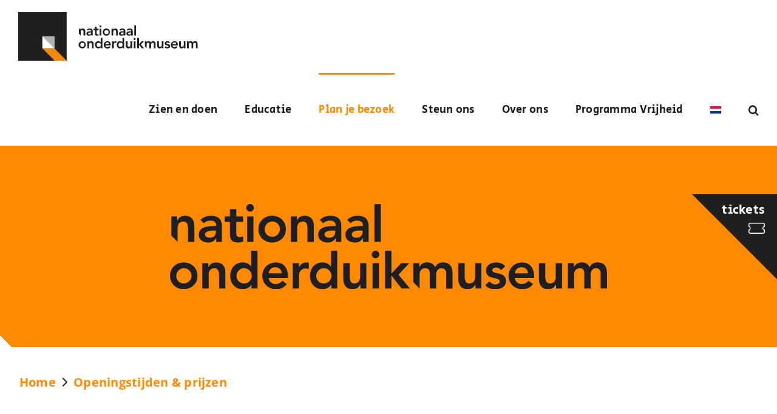

--- FILE ---
content_type: text/html; charset=UTF-8
request_url: https://nationaalonderduikmuseum.nl/openingstijden-prijzen/
body_size: 14164
content:
<!DOCTYPE html>
<html class="avada-html-layout-wide avada-html-header-position-top" dir="ltr" lang="nl-NL" prefix="og: https://ogp.me/ns#" prefix="og: http://ogp.me/ns# fb: http://ogp.me/ns/fb#">
<head>
	<meta http-equiv="X-UA-Compatible" content="IE=edge" />
	<meta http-equiv="Content-Type" content="text/html; charset=utf-8"/>
	<meta name="viewport" content="width=device-width, initial-scale=1" />
	<title>Openingstijden &amp; prijzen - Nationaal onderduikmuseum</title>

		<!-- All in One SEO 4.8.0 - aioseo.com -->
	<meta name="robots" content="max-image-preview:large" />
	<link rel="canonical" href="https://nationaalonderduikmuseum.nl/openingstijden-prijzen/" />
	<meta name="generator" content="All in One SEO (AIOSEO) 4.8.0" />
		<meta property="og:locale" content="nl_NL" />
		<meta property="og:site_name" content="Nationaal onderduikmuseum -" />
		<meta property="og:type" content="article" />
		<meta property="og:title" content="Openingstijden &amp; prijzen - Nationaal onderduikmuseum" />
		<meta property="og:url" content="https://nationaalonderduikmuseum.nl/openingstijden-prijzen/" />
		<meta property="article:published_time" content="2022-08-05T13:15:40+00:00" />
		<meta property="article:modified_time" content="2026-01-12T18:55:23+00:00" />
		<meta property="article:publisher" content="https://www.facebook.com/NationaalOnderduikmuseum" />
		<meta name="twitter:card" content="summary_large_image" />
		<meta name="twitter:site" content="@Onderduikmuseum" />
		<meta name="twitter:title" content="Openingstijden &amp; prijzen - Nationaal onderduikmuseum" />
		<meta name="twitter:creator" content="@Onderduikmuseum" />
		<script type="application/ld+json" class="aioseo-schema">
			{"@context":"https:\/\/schema.org","@graph":[{"@type":"BreadcrumbList","@id":"https:\/\/nationaalonderduikmuseum.nl\/openingstijden-prijzen\/#breadcrumblist","itemListElement":[{"@type":"ListItem","@id":"https:\/\/nationaalonderduikmuseum.nl\/#listItem","position":1,"name":"Home","item":"https:\/\/nationaalonderduikmuseum.nl\/","nextItem":{"@type":"ListItem","@id":"https:\/\/nationaalonderduikmuseum.nl\/openingstijden-prijzen\/#listItem","name":"Openingstijden & prijzen"}},{"@type":"ListItem","@id":"https:\/\/nationaalonderduikmuseum.nl\/openingstijden-prijzen\/#listItem","position":2,"name":"Openingstijden & prijzen","previousItem":{"@type":"ListItem","@id":"https:\/\/nationaalonderduikmuseum.nl\/#listItem","name":"Home"}}]},{"@type":"Organization","@id":"https:\/\/nationaalonderduikmuseum.nl\/#organization","name":"Nationaal onderduikmuseum","url":"https:\/\/nationaalonderduikmuseum.nl\/","telephone":"+31543471797","logo":{"@type":"ImageObject","url":"https:\/\/nationaalonderduikmuseum.nl\/wp-content\/uploads\/2022\/07\/nationaal-onderduikmuseum-logo.svg","@id":"https:\/\/nationaalonderduikmuseum.nl\/openingstijden-prijzen\/#organizationLogo"},"image":{"@id":"https:\/\/nationaalonderduikmuseum.nl\/openingstijden-prijzen\/#organizationLogo"},"sameAs":["https:\/\/www.facebook.com\/NationaalOnderduikmuseum","https:\/\/twitter.com\/Onderduikmuseum","https:\/\/www.instagram.com\/nationaalonderduikmuseum\/"]},{"@type":"WebPage","@id":"https:\/\/nationaalonderduikmuseum.nl\/openingstijden-prijzen\/#webpage","url":"https:\/\/nationaalonderduikmuseum.nl\/openingstijden-prijzen\/","name":"Openingstijden & prijzen - Nationaal onderduikmuseum","inLanguage":"nl-NL","isPartOf":{"@id":"https:\/\/nationaalonderduikmuseum.nl\/#website"},"breadcrumb":{"@id":"https:\/\/nationaalonderduikmuseum.nl\/openingstijden-prijzen\/#breadcrumblist"},"datePublished":"2022-08-05T13:15:40+00:00","dateModified":"2026-01-12T18:55:23+00:00"},{"@type":"WebSite","@id":"https:\/\/nationaalonderduikmuseum.nl\/#website","url":"https:\/\/nationaalonderduikmuseum.nl\/","name":"Nationaal onderduikmuseum","inLanguage":"nl-NL","publisher":{"@id":"https:\/\/nationaalonderduikmuseum.nl\/#organization"}}]}
		</script>
		<!-- All in One SEO -->

<link rel="alternate" hreflang="nl" href="https://nationaalonderduikmuseum.nl/openingstijden-prijzen/" />
<link rel="alternate" hreflang="de" href="https://nationaalonderduikmuseum.nl/de/unsere-oeffnungszeiten/" />
<link rel="alternate" hreflang="x-default" href="https://nationaalonderduikmuseum.nl/openingstijden-prijzen/" />
<link rel='dns-prefetch' href='//cdnjs.cloudflare.com' />
<link rel='dns-prefetch' href='//unpkg.com' />
<link rel="alternate" type="application/rss+xml" title="Nationaal onderduikmuseum &raquo; feed" href="https://nationaalonderduikmuseum.nl/feed/" />
<link rel="alternate" type="application/rss+xml" title="Nationaal onderduikmuseum &raquo; reacties feed" href="https://nationaalonderduikmuseum.nl/comments/feed/" />
					<link rel="shortcut icon" href="https://nationaalonderduikmuseum.nl/wp-content/uploads/2022/08/favicon.png" type="image/x-icon" />
		
					<!-- Apple Touch Icon -->
			<link rel="apple-touch-icon" sizes="180x180" href="https://nationaalonderduikmuseum.nl/wp-content/uploads/2022/08/favicon.png">
		
					<!-- Android Icon -->
			<link rel="icon" sizes="192x192" href="https://nationaalonderduikmuseum.nl/wp-content/uploads/2022/08/favicon.png">
		
					<!-- MS Edge Icon -->
			<meta name="msapplication-TileImage" content="https://nationaalonderduikmuseum.nl/wp-content/uploads/2022/08/favicon.png">
				<link rel="alternate" title="oEmbed (JSON)" type="application/json+oembed" href="https://nationaalonderduikmuseum.nl/wp-json/oembed/1.0/embed?url=https%3A%2F%2Fnationaalonderduikmuseum.nl%2Fopeningstijden-prijzen%2F" />
<link rel="alternate" title="oEmbed (XML)" type="text/xml+oembed" href="https://nationaalonderduikmuseum.nl/wp-json/oembed/1.0/embed?url=https%3A%2F%2Fnationaalonderduikmuseum.nl%2Fopeningstijden-prijzen%2F&#038;format=xml" />
		<!-- This site uses the Google Analytics by MonsterInsights plugin v9.11.1 - Using Analytics tracking - https://www.monsterinsights.com/ -->
		<!-- Opmerking: MonsterInsights is momenteel niet geconfigureerd op deze site. De site eigenaar moet authenticeren met Google Analytics in de MonsterInsights instellingen scherm. -->
					<!-- No tracking code set -->
				<!-- / Google Analytics by MonsterInsights -->
		<style id='wp-img-auto-sizes-contain-inline-css' type='text/css'>
img:is([sizes=auto i],[sizes^="auto," i]){contain-intrinsic-size:3000px 1500px}
/*# sourceURL=wp-img-auto-sizes-contain-inline-css */
</style>
<style id='wp-emoji-styles-inline-css' type='text/css'>

	img.wp-smiley, img.emoji {
		display: inline !important;
		border: none !important;
		box-shadow: none !important;
		height: 1em !important;
		width: 1em !important;
		margin: 0 0.07em !important;
		vertical-align: -0.1em !important;
		background: none !important;
		padding: 0 !important;
	}
/*# sourceURL=wp-emoji-styles-inline-css */
</style>
<link rel='stylesheet' id='wp-block-library-css' href='https://nationaalonderduikmuseum.nl/wp-includes/css/dist/block-library/style.min.css?ver=6.9' type='text/css' media='all' />
<link rel='stylesheet' id='wc-blocks-style-css' href='https://nationaalonderduikmuseum.nl/wp-content/plugins/woocommerce/assets/client/blocks/wc-blocks.css?ver=wc-8.9.4' type='text/css' media='all' />
<style id='global-styles-inline-css' type='text/css'>
:root{--wp--preset--aspect-ratio--square: 1;--wp--preset--aspect-ratio--4-3: 4/3;--wp--preset--aspect-ratio--3-4: 3/4;--wp--preset--aspect-ratio--3-2: 3/2;--wp--preset--aspect-ratio--2-3: 2/3;--wp--preset--aspect-ratio--16-9: 16/9;--wp--preset--aspect-ratio--9-16: 9/16;--wp--preset--color--black: #000000;--wp--preset--color--cyan-bluish-gray: #abb8c3;--wp--preset--color--white: #ffffff;--wp--preset--color--pale-pink: #f78da7;--wp--preset--color--vivid-red: #cf2e2e;--wp--preset--color--luminous-vivid-orange: #ff6900;--wp--preset--color--luminous-vivid-amber: #fcb900;--wp--preset--color--light-green-cyan: #7bdcb5;--wp--preset--color--vivid-green-cyan: #00d084;--wp--preset--color--pale-cyan-blue: #8ed1fc;--wp--preset--color--vivid-cyan-blue: #0693e3;--wp--preset--color--vivid-purple: #9b51e0;--wp--preset--color--awb-color-1: #ffffff;--wp--preset--color--awb-color-2: #f7f7f8;--wp--preset--color--awb-color-3: #f7f7f8;--wp--preset--color--awb-color-4: #ff8901;--wp--preset--color--awb-color-5: #1f1e21;--wp--preset--color--awb-color-6: #1f1e21;--wp--preset--color--awb-color-7: #1f1e21;--wp--preset--color--awb-color-8: #1f1e21;--wp--preset--color--awb-color-custom-1: #dddddd;--wp--preset--gradient--vivid-cyan-blue-to-vivid-purple: linear-gradient(135deg,rgb(6,147,227) 0%,rgb(155,81,224) 100%);--wp--preset--gradient--light-green-cyan-to-vivid-green-cyan: linear-gradient(135deg,rgb(122,220,180) 0%,rgb(0,208,130) 100%);--wp--preset--gradient--luminous-vivid-amber-to-luminous-vivid-orange: linear-gradient(135deg,rgb(252,185,0) 0%,rgb(255,105,0) 100%);--wp--preset--gradient--luminous-vivid-orange-to-vivid-red: linear-gradient(135deg,rgb(255,105,0) 0%,rgb(207,46,46) 100%);--wp--preset--gradient--very-light-gray-to-cyan-bluish-gray: linear-gradient(135deg,rgb(238,238,238) 0%,rgb(169,184,195) 100%);--wp--preset--gradient--cool-to-warm-spectrum: linear-gradient(135deg,rgb(74,234,220) 0%,rgb(151,120,209) 20%,rgb(207,42,186) 40%,rgb(238,44,130) 60%,rgb(251,105,98) 80%,rgb(254,248,76) 100%);--wp--preset--gradient--blush-light-purple: linear-gradient(135deg,rgb(255,206,236) 0%,rgb(152,150,240) 100%);--wp--preset--gradient--blush-bordeaux: linear-gradient(135deg,rgb(254,205,165) 0%,rgb(254,45,45) 50%,rgb(107,0,62) 100%);--wp--preset--gradient--luminous-dusk: linear-gradient(135deg,rgb(255,203,112) 0%,rgb(199,81,192) 50%,rgb(65,88,208) 100%);--wp--preset--gradient--pale-ocean: linear-gradient(135deg,rgb(255,245,203) 0%,rgb(182,227,212) 50%,rgb(51,167,181) 100%);--wp--preset--gradient--electric-grass: linear-gradient(135deg,rgb(202,248,128) 0%,rgb(113,206,126) 100%);--wp--preset--gradient--midnight: linear-gradient(135deg,rgb(2,3,129) 0%,rgb(40,116,252) 100%);--wp--preset--font-size--small: 12px;--wp--preset--font-size--medium: 20px;--wp--preset--font-size--large: 24px;--wp--preset--font-size--x-large: 42px;--wp--preset--font-size--normal: 16px;--wp--preset--font-size--xlarge: 32px;--wp--preset--font-size--huge: 48px;--wp--preset--spacing--20: 0.44rem;--wp--preset--spacing--30: 0.67rem;--wp--preset--spacing--40: 1rem;--wp--preset--spacing--50: 1.5rem;--wp--preset--spacing--60: 2.25rem;--wp--preset--spacing--70: 3.38rem;--wp--preset--spacing--80: 5.06rem;--wp--preset--shadow--natural: 6px 6px 9px rgba(0, 0, 0, 0.2);--wp--preset--shadow--deep: 12px 12px 50px rgba(0, 0, 0, 0.4);--wp--preset--shadow--sharp: 6px 6px 0px rgba(0, 0, 0, 0.2);--wp--preset--shadow--outlined: 6px 6px 0px -3px rgb(255, 255, 255), 6px 6px rgb(0, 0, 0);--wp--preset--shadow--crisp: 6px 6px 0px rgb(0, 0, 0);}:where(.is-layout-flex){gap: 0.5em;}:where(.is-layout-grid){gap: 0.5em;}body .is-layout-flex{display: flex;}.is-layout-flex{flex-wrap: wrap;align-items: center;}.is-layout-flex > :is(*, div){margin: 0;}body .is-layout-grid{display: grid;}.is-layout-grid > :is(*, div){margin: 0;}:where(.wp-block-columns.is-layout-flex){gap: 2em;}:where(.wp-block-columns.is-layout-grid){gap: 2em;}:where(.wp-block-post-template.is-layout-flex){gap: 1.25em;}:where(.wp-block-post-template.is-layout-grid){gap: 1.25em;}.has-black-color{color: var(--wp--preset--color--black) !important;}.has-cyan-bluish-gray-color{color: var(--wp--preset--color--cyan-bluish-gray) !important;}.has-white-color{color: var(--wp--preset--color--white) !important;}.has-pale-pink-color{color: var(--wp--preset--color--pale-pink) !important;}.has-vivid-red-color{color: var(--wp--preset--color--vivid-red) !important;}.has-luminous-vivid-orange-color{color: var(--wp--preset--color--luminous-vivid-orange) !important;}.has-luminous-vivid-amber-color{color: var(--wp--preset--color--luminous-vivid-amber) !important;}.has-light-green-cyan-color{color: var(--wp--preset--color--light-green-cyan) !important;}.has-vivid-green-cyan-color{color: var(--wp--preset--color--vivid-green-cyan) !important;}.has-pale-cyan-blue-color{color: var(--wp--preset--color--pale-cyan-blue) !important;}.has-vivid-cyan-blue-color{color: var(--wp--preset--color--vivid-cyan-blue) !important;}.has-vivid-purple-color{color: var(--wp--preset--color--vivid-purple) !important;}.has-black-background-color{background-color: var(--wp--preset--color--black) !important;}.has-cyan-bluish-gray-background-color{background-color: var(--wp--preset--color--cyan-bluish-gray) !important;}.has-white-background-color{background-color: var(--wp--preset--color--white) !important;}.has-pale-pink-background-color{background-color: var(--wp--preset--color--pale-pink) !important;}.has-vivid-red-background-color{background-color: var(--wp--preset--color--vivid-red) !important;}.has-luminous-vivid-orange-background-color{background-color: var(--wp--preset--color--luminous-vivid-orange) !important;}.has-luminous-vivid-amber-background-color{background-color: var(--wp--preset--color--luminous-vivid-amber) !important;}.has-light-green-cyan-background-color{background-color: var(--wp--preset--color--light-green-cyan) !important;}.has-vivid-green-cyan-background-color{background-color: var(--wp--preset--color--vivid-green-cyan) !important;}.has-pale-cyan-blue-background-color{background-color: var(--wp--preset--color--pale-cyan-blue) !important;}.has-vivid-cyan-blue-background-color{background-color: var(--wp--preset--color--vivid-cyan-blue) !important;}.has-vivid-purple-background-color{background-color: var(--wp--preset--color--vivid-purple) !important;}.has-black-border-color{border-color: var(--wp--preset--color--black) !important;}.has-cyan-bluish-gray-border-color{border-color: var(--wp--preset--color--cyan-bluish-gray) !important;}.has-white-border-color{border-color: var(--wp--preset--color--white) !important;}.has-pale-pink-border-color{border-color: var(--wp--preset--color--pale-pink) !important;}.has-vivid-red-border-color{border-color: var(--wp--preset--color--vivid-red) !important;}.has-luminous-vivid-orange-border-color{border-color: var(--wp--preset--color--luminous-vivid-orange) !important;}.has-luminous-vivid-amber-border-color{border-color: var(--wp--preset--color--luminous-vivid-amber) !important;}.has-light-green-cyan-border-color{border-color: var(--wp--preset--color--light-green-cyan) !important;}.has-vivid-green-cyan-border-color{border-color: var(--wp--preset--color--vivid-green-cyan) !important;}.has-pale-cyan-blue-border-color{border-color: var(--wp--preset--color--pale-cyan-blue) !important;}.has-vivid-cyan-blue-border-color{border-color: var(--wp--preset--color--vivid-cyan-blue) !important;}.has-vivid-purple-border-color{border-color: var(--wp--preset--color--vivid-purple) !important;}.has-vivid-cyan-blue-to-vivid-purple-gradient-background{background: var(--wp--preset--gradient--vivid-cyan-blue-to-vivid-purple) !important;}.has-light-green-cyan-to-vivid-green-cyan-gradient-background{background: var(--wp--preset--gradient--light-green-cyan-to-vivid-green-cyan) !important;}.has-luminous-vivid-amber-to-luminous-vivid-orange-gradient-background{background: var(--wp--preset--gradient--luminous-vivid-amber-to-luminous-vivid-orange) !important;}.has-luminous-vivid-orange-to-vivid-red-gradient-background{background: var(--wp--preset--gradient--luminous-vivid-orange-to-vivid-red) !important;}.has-very-light-gray-to-cyan-bluish-gray-gradient-background{background: var(--wp--preset--gradient--very-light-gray-to-cyan-bluish-gray) !important;}.has-cool-to-warm-spectrum-gradient-background{background: var(--wp--preset--gradient--cool-to-warm-spectrum) !important;}.has-blush-light-purple-gradient-background{background: var(--wp--preset--gradient--blush-light-purple) !important;}.has-blush-bordeaux-gradient-background{background: var(--wp--preset--gradient--blush-bordeaux) !important;}.has-luminous-dusk-gradient-background{background: var(--wp--preset--gradient--luminous-dusk) !important;}.has-pale-ocean-gradient-background{background: var(--wp--preset--gradient--pale-ocean) !important;}.has-electric-grass-gradient-background{background: var(--wp--preset--gradient--electric-grass) !important;}.has-midnight-gradient-background{background: var(--wp--preset--gradient--midnight) !important;}.has-small-font-size{font-size: var(--wp--preset--font-size--small) !important;}.has-medium-font-size{font-size: var(--wp--preset--font-size--medium) !important;}.has-large-font-size{font-size: var(--wp--preset--font-size--large) !important;}.has-x-large-font-size{font-size: var(--wp--preset--font-size--x-large) !important;}
/*# sourceURL=global-styles-inline-css */
</style>

<style id='classic-theme-styles-inline-css' type='text/css'>
/*! This file is auto-generated */
.wp-block-button__link{color:#fff;background-color:#32373c;border-radius:9999px;box-shadow:none;text-decoration:none;padding:calc(.667em + 2px) calc(1.333em + 2px);font-size:1.125em}.wp-block-file__button{background:#32373c;color:#fff;text-decoration:none}
/*# sourceURL=/wp-includes/css/classic-themes.min.css */
</style>
<link rel='stylesheet' id='wpml-blocks-css' href='https://nationaalonderduikmuseum.nl/wp-content/plugins/sitepress-multilingual-cms/dist/css/blocks/styles.css?ver=4.6.15' type='text/css' media='all' />
<style id='woocommerce-inline-inline-css' type='text/css'>
.woocommerce form .form-row .required { visibility: visible; }
/*# sourceURL=woocommerce-inline-inline-css */
</style>
<link rel='stylesheet' id='wpml-menu-item-0-css' href='https://nationaalonderduikmuseum.nl/wp-content/plugins/sitepress-multilingual-cms/templates/language-switchers/menu-item/style.min.css?ver=1' type='text/css' media='all' />
<link rel='stylesheet' id='wc-mnm-frontend-css' href='https://nationaalonderduikmuseum.nl/wp-content/plugins/woocommerce-mix-and-match-products/assets/css/frontend/mnm-frontend.css?ver=1.10.4' type='text/css' media='all' />
<link rel='stylesheet' id='dflip-style-css' href='https://nationaalonderduikmuseum.nl/wp-content/plugins/3d-flipbook-dflip-lite/assets/css/dflip.min.css?ver=2.3.57' type='text/css' media='all' />
<link rel='stylesheet' id='swiper-css-css' href='https://unpkg.com/swiper/swiper-bundle.min.css?ver=6.9' type='text/css' media='all' />
<link rel='stylesheet' id='child-style-css' href='https://nationaalonderduikmuseum.nl/wp-content/themes/NOM-theme/style.css?ver=6.9' type='text/css' media='all' />
<link rel='stylesheet' id='mobile-style-css' href='https://nationaalonderduikmuseum.nl/wp-content/themes/NOM-theme/style-mobile.css?ver=6.9' type='text/css' media='all' />
<link rel='stylesheet' id='fusion-dynamic-css-css' href='https://nationaalonderduikmuseum.nl/wp-content/uploads/fusion-styles/edca045b6776bc9825c5e3209b979f78.min.css?ver=3.11.2' type='text/css' media='all' />
<script type="text/javascript" id="wpml-cookie-js-extra">
/* <![CDATA[ */
var wpml_cookies = {"wp-wpml_current_language":{"value":"nl","expires":1,"path":"/"}};
var wpml_cookies = {"wp-wpml_current_language":{"value":"nl","expires":1,"path":"/"}};
//# sourceURL=wpml-cookie-js-extra
/* ]]> */
</script>
<script type="text/javascript" src="https://nationaalonderduikmuseum.nl/wp-content/plugins/sitepress-multilingual-cms/res/js/cookies/language-cookie.js?ver=4.6.15" id="wpml-cookie-js" defer="defer" data-wp-strategy="defer"></script>
<script type="text/javascript" src="https://nationaalonderduikmuseum.nl/wp-includes/js/jquery/jquery.min.js?ver=3.7.1" id="jquery-core-js"></script>
<script type="text/javascript" src="https://nationaalonderduikmuseum.nl/wp-includes/js/jquery/jquery-migrate.min.js?ver=3.4.1" id="jquery-migrate-js"></script>
<script type="text/javascript" src="https://nationaalonderduikmuseum.nl/wp-content/plugins/woocommerce/assets/js/jquery-blockui/jquery.blockUI.min.js?ver=2.7.0-wc.8.9.4" id="jquery-blockui-js" defer="defer" data-wp-strategy="defer"></script>
<script type="text/javascript" id="wc-add-to-cart-js-extra">
/* <![CDATA[ */
var wc_add_to_cart_params = {"ajax_url":"/wp-admin/admin-ajax.php","wc_ajax_url":"/?wc-ajax=%%endpoint%%","i18n_view_cart":"View cart","cart_url":"https://nationaalonderduikmuseum.nl/winkelwagen/","is_cart":"","cart_redirect_after_add":"yes"};
//# sourceURL=wc-add-to-cart-js-extra
/* ]]> */
</script>
<script type="text/javascript" src="https://nationaalonderduikmuseum.nl/wp-content/plugins/woocommerce/assets/js/frontend/add-to-cart.min.js?ver=8.9.4" id="wc-add-to-cart-js" defer="defer" data-wp-strategy="defer"></script>
<script type="text/javascript" src="https://nationaalonderduikmuseum.nl/wp-content/plugins/woocommerce/assets/js/js-cookie/js.cookie.min.js?ver=2.1.4-wc.8.9.4" id="js-cookie-js" defer="defer" data-wp-strategy="defer"></script>
<script type="text/javascript" id="woocommerce-js-extra">
/* <![CDATA[ */
var woocommerce_params = {"ajax_url":"/wp-admin/admin-ajax.php","wc_ajax_url":"/?wc-ajax=%%endpoint%%"};
//# sourceURL=woocommerce-js-extra
/* ]]> */
</script>
<script type="text/javascript" src="https://nationaalonderduikmuseum.nl/wp-content/plugins/woocommerce/assets/js/frontend/woocommerce.min.js?ver=8.9.4" id="woocommerce-js" defer="defer" data-wp-strategy="defer"></script>
<script type="text/javascript" src="https://cdnjs.cloudflare.com/ajax/libs/Swiper/7.4.1/swiper-bundle.js?ver=6.9" id="swiper-js-js"></script>
<script type="text/javascript" src="https://nationaalonderduikmuseum.nl/wp-content/themes/NOM-theme/script.js?ver=6.9" id="child-script-js"></script>
<link rel="https://api.w.org/" href="https://nationaalonderduikmuseum.nl/wp-json/" /><link rel="alternate" title="JSON" type="application/json" href="https://nationaalonderduikmuseum.nl/wp-json/wp/v2/pages/113" /><link rel="EditURI" type="application/rsd+xml" title="RSD" href="https://nationaalonderduikmuseum.nl/xmlrpc.php?rsd" />
<meta name="generator" content="WordPress 6.9" />
<meta name="generator" content="WooCommerce 8.9.4" />
<link rel='shortlink' href='https://nationaalonderduikmuseum.nl/?p=113' />
<meta name="generator" content="WPML ver:4.6.15 stt:37,1,3;" />
<link rel="preload" href="https://nationaalonderduikmuseum.nl/wp-content/themes/Avada/includes/lib/assets/fonts/icomoon/awb-icons.woff" as="font" type="font/woff" crossorigin><link rel="preload" href="//pro.fontawesome.com/releases/v5.15.3/webfonts/fa-brands-400.woff2" as="font" type="font/woff2" crossorigin><link rel="preload" href="//pro.fontawesome.com/releases/v5.15.3/webfonts/fa-regular-400.woff2" as="font" type="font/woff2" crossorigin><link rel="preload" href="//pro.fontawesome.com/releases/v5.15.3/webfonts/fa-solid-900.woff2" as="font" type="font/woff2" crossorigin><link rel="preload" href="//pro.fontawesome.com/releases/v5.15.3/webfonts/fa-light-300.woff2" as="font" type="font/woff2" crossorigin><style type="text/css" id="css-fb-visibility">@media screen and (max-width: 800px){.fusion-no-small-visibility{display:none !important;}body .sm-text-align-center{text-align:center !important;}body .sm-text-align-left{text-align:left !important;}body .sm-text-align-right{text-align:right !important;}body .sm-flex-align-center{justify-content:center !important;}body .sm-flex-align-flex-start{justify-content:flex-start !important;}body .sm-flex-align-flex-end{justify-content:flex-end !important;}body .sm-mx-auto{margin-left:auto !important;margin-right:auto !important;}body .sm-ml-auto{margin-left:auto !important;}body .sm-mr-auto{margin-right:auto !important;}body .fusion-absolute-position-small{position:absolute;top:auto;width:100%;}.awb-sticky.awb-sticky-small{ position: sticky; top: var(--awb-sticky-offset,0); }}@media screen and (min-width: 801px) and (max-width: 1024px){.fusion-no-medium-visibility{display:none !important;}body .md-text-align-center{text-align:center !important;}body .md-text-align-left{text-align:left !important;}body .md-text-align-right{text-align:right !important;}body .md-flex-align-center{justify-content:center !important;}body .md-flex-align-flex-start{justify-content:flex-start !important;}body .md-flex-align-flex-end{justify-content:flex-end !important;}body .md-mx-auto{margin-left:auto !important;margin-right:auto !important;}body .md-ml-auto{margin-left:auto !important;}body .md-mr-auto{margin-right:auto !important;}body .fusion-absolute-position-medium{position:absolute;top:auto;width:100%;}.awb-sticky.awb-sticky-medium{ position: sticky; top: var(--awb-sticky-offset,0); }}@media screen and (min-width: 1025px){.fusion-no-large-visibility{display:none !important;}body .lg-text-align-center{text-align:center !important;}body .lg-text-align-left{text-align:left !important;}body .lg-text-align-right{text-align:right !important;}body .lg-flex-align-center{justify-content:center !important;}body .lg-flex-align-flex-start{justify-content:flex-start !important;}body .lg-flex-align-flex-end{justify-content:flex-end !important;}body .lg-mx-auto{margin-left:auto !important;margin-right:auto !important;}body .lg-ml-auto{margin-left:auto !important;}body .lg-mr-auto{margin-right:auto !important;}body .fusion-absolute-position-large{position:absolute;top:auto;width:100%;}.awb-sticky.awb-sticky-large{ position: sticky; top: var(--awb-sticky-offset,0); }}</style>	<noscript><style>.woocommerce-product-gallery{ opacity: 1 !important; }</style></noscript>
			<script type="text/javascript">
			var doc = document.documentElement;
			doc.setAttribute( 'data-useragent', navigator.userAgent );
		</script>
		
	<script src="https://kit.fontawesome.com/163fad653b.js" crossorigin="anonymous"></script>

<!-- Google Tag Manager -->
<script>(function(w,d,s,l,i){w[l]=w[l]||[];w[l].push({'gtm.start':
new Date().getTime(),event:'gtm.js'});var f=d.getElementsByTagName(s)[0],
j=d.createElement(s),dl=l!='dataLayer'?'&l='+l:'';j.async=true;j.src=
'https://www.googletagmanager.com/gtm.js?id='+i+dl;f.parentNode.insertBefore(j,f);
})(window,document,'script','dataLayer','GTM-WNQLKLL');</script>
<!-- End Google Tag Manager --></head>

<body class="wp-singular page-template-default page page-id-113 wp-theme-Avada wp-child-theme-NOM-theme theme-Avada woocommerce-no-js fusion-image-hovers fusion-pagination-sizing fusion-button_type-flat fusion-button_span-no fusion-button_gradient-linear avada-image-rollover-circle-yes avada-image-rollover-yes avada-image-rollover-direction-left fusion-body ltr fusion-sticky-header no-mobile-slidingbar no-desktop-totop no-mobile-totop avada-has-rev-slider-styles fusion-disable-outline fusion-sub-menu-fade mobile-logo-pos-left layout-wide-mode avada-has-boxed-modal-shadow- layout-scroll-offset-full avada-has-zero-margin-offset-top fusion-top-header menu-text-align-center fusion-woo-product-design-clean fusion-woo-shop-page-columns-4 fusion-woo-related-columns-4 fusion-woo-archive-page-columns-3 avada-has-woo-gallery-disabled woo-sale-badge-circle woo-outofstock-badge-top_bar mobile-menu-design-flyout fusion-show-pagination-text fusion-header-layout-v1 avada-responsive avada-footer-fx-none avada-menu-highlight-style-bar fusion-search-form-clean fusion-main-menu-search-overlay fusion-avatar-circle avada-dropdown-styles avada-blog-layout-large avada-blog-archive-layout-large avada-header-shadow-no avada-menu-icon-position-left avada-has-megamenu-shadow avada-has-main-nav-search-icon avada-has-breadcrumb-mobile-hidden avada-has-titlebar-bar_and_content avada-header-border-color-full-transparent avada-has-pagination-width_height avada-flyout-menu-direction-fade avada-ec-views-v1" data-awb-post-id="113">
		<a class="skip-link screen-reader-text" href="#content">Ga naar inhoud</a>

	<div id="boxed-wrapper">
		
		<div id="wrapper" class="fusion-wrapper">
			<div id="home" style="position:relative;top:-1px;"></div>
							
					
			<header class="fusion-header-wrapper">
				<div class="fusion-header-v1 fusion-logo-alignment fusion-logo-left fusion-sticky-menu- fusion-sticky-logo- fusion-mobile-logo-  fusion-mobile-menu-design-flyout fusion-header-has-flyout-menu">
					<div class="fusion-header-sticky-height"></div>
<div class="fusion-header">
	<div class="fusion-row">
					<div class="fusion-header-has-flyout-menu-content">
					<div class="fusion-logo" data-margin-top="20px" data-margin-bottom="20px" data-margin-left="0px" data-margin-right="0px">
			<a class="fusion-logo-link"  href="https://nationaalonderduikmuseum.nl/" >

						<!-- standard logo -->
			<img src="https://nationaalonderduikmuseum.nl/wp-content/uploads/2022/07/nationaal-onderduikmuseum-logo.svg" srcset="https://nationaalonderduikmuseum.nl/wp-content/uploads/2022/07/nationaal-onderduikmuseum-logo.svg 1x" width="296" height="80" alt="Nationaal onderduikmuseum Logo" data-retina_logo_url="" class="fusion-standard-logo" />

			
					</a>
		</div>		<nav class="fusion-main-menu" aria-label="Main Menu"><div class="fusion-overlay-search">		<form role="search" class="searchform fusion-search-form  fusion-search-form-clean" method="get" action="https://nationaalonderduikmuseum.nl/">
			<div class="fusion-search-form-content">

				
				<div class="fusion-search-field search-field">
					<label><span class="screen-reader-text">Zoeken naar:</span>
													<input type="search" value="" name="s" class="s" placeholder="Zoeken..." required aria-required="true" aria-label="Zoeken..."/>
											</label>
				</div>
				<div class="fusion-search-button search-button">
					<input type="submit" class="fusion-search-submit searchsubmit" aria-label="Zoeken" value="&#xf002;" />
									</div>

				
			</div>


			
		</form>
		<div class="fusion-search-spacer"></div><a href="#" role="button" aria-label="Close Search" class="fusion-close-search"></a></div><ul id="menu-main-menu" class="fusion-menu"><li  id="menu-item-64"  class="menu-item menu-item-type-post_type_archive menu-item-object-zien-en-doen menu-item-has-children menu-item-64 fusion-dropdown-menu"  data-item-id="64"><a  href="https://nationaalonderduikmuseum.nl/zien-en-doen/" class="fusion-bar-highlight"><span class="menu-text">Zien en doen</span></a><ul class="sub-menu"><li  id="menu-item-1825"  class="menu-item menu-item-type-post_type_archive menu-item-object-zien-en-doen menu-item-1825 fusion-dropdown-submenu" ><a  href="https://nationaalonderduikmuseum.nl/zien-en-doen/" class="fusion-bar-highlight"><span>Zien en doen</span></a></li><li  id="menu-item-102"  class="menu-item menu-item-type-post_type_archive menu-item-object-uitgelicht menu-item-102 fusion-dropdown-submenu" ><a  href="https://nationaalonderduikmuseum.nl/uitgelicht/" class="fusion-bar-highlight"><span>Uitgelicht</span></a></li><li  id="menu-item-1634"  class="menu-item menu-item-type-post_type menu-item-object-page menu-item-1634 fusion-dropdown-submenu" ><a  href="https://nationaalonderduikmuseum.nl/zien-en-doen/escaperoom/" class="fusion-bar-highlight"><span>Escaperoom</span></a></li><li  id="menu-item-224"  class="menu-item menu-item-type-custom menu-item-object-custom menu-item-has-children menu-item-224 fusion-dropdown-submenu" ><a  class="fusion-bar-highlight"><span>Kenniscentrum</span></a><ul class="sub-menu"><li  id="menu-item-225"  class="menu-item menu-item-type-post_type_archive menu-item-object-verhalen menu-item-225" ><a  href="https://nationaalonderduikmuseum.nl/verhalen/" class="fusion-bar-highlight"><span>Verhalen</span></a></li><li  id="menu-item-2932"  class="menu-item menu-item-type-post_type menu-item-object-page menu-item-2932" ><a  href="https://nationaalonderduikmuseum.nl/oorlogsslachtoffers-aalten/" class="fusion-bar-highlight"><span>Oorlogsslachtoffers Aalten</span></a></li><li  id="menu-item-970"  class="menu-item menu-item-type-custom menu-item-object-custom menu-item-970" ><a  target="_blank" rel="noopener noreferrer" href="https://www.collectiegelderland.nl/" class="fusion-bar-highlight"><span>Collectie Gelderland</span></a></li><li  id="menu-item-971"  class="menu-item menu-item-type-custom menu-item-object-custom menu-item-971" ><a  target="_blank" rel="noopener noreferrer" href="https://de46vanhetrademakersbroek.nl/" class="fusion-bar-highlight"><span>De 46 van Rademakersbroek</span></a></li><li  id="menu-item-4051"  class="menu-item menu-item-type-post_type menu-item-object-page menu-item-4051" ><a  href="https://nationaalonderduikmuseum.nl/dutch-national-battalion/" class="fusion-bar-highlight"><span>Dutch National Battalion</span></a></li></ul></li></ul></li><li  id="menu-item-1823"  class="menu-item menu-item-type-post_type menu-item-object-page menu-item-has-children menu-item-1823 fusion-dropdown-menu"  data-item-id="1823"><a  href="https://nationaalonderduikmuseum.nl/educatie/educatie/" class="fusion-bar-highlight"><span class="menu-text">Educatie</span></a><ul class="sub-menu"><li  id="menu-item-110"  class="menu-item menu-item-type-post_type menu-item-object-page menu-item-110 fusion-dropdown-submenu" ><a  href="https://nationaalonderduikmuseum.nl/educatie/primair-onderwijs/" class="fusion-bar-highlight"><span>Primair Onderwijs</span></a></li><li  id="menu-item-109"  class="menu-item menu-item-type-post_type menu-item-object-page menu-item-109 fusion-dropdown-submenu" ><a  href="https://nationaalonderduikmuseum.nl/educatie/voortgezet-onderwijs/" class="fusion-bar-highlight"><span>Voortgezet Onderwijs</span></a></li><li  id="menu-item-108"  class="menu-item menu-item-type-post_type menu-item-object-page menu-item-108 fusion-dropdown-submenu" ><a  href="https://nationaalonderduikmuseum.nl/educatie/hoger-onderwijs/" class="fusion-bar-highlight"><span>Hoger Onderwijs</span></a></li><li  id="menu-item-107"  class="menu-item menu-item-type-post_type menu-item-object-page menu-item-107 fusion-dropdown-submenu" ><a  href="https://nationaalonderduikmuseum.nl/educatie/speciaal-en-praktijkonderwijs/" class="fusion-bar-highlight"><span>Speciaal en Praktijkonderwijs</span></a></li><li  id="menu-item-106"  class="menu-item menu-item-type-post_type menu-item-object-page menu-item-106 fusion-dropdown-submenu" ><a  href="https://nationaalonderduikmuseum.nl/educatie/geschiedeniskoffers/" class="fusion-bar-highlight"><span>Geschiedeniskoffers</span></a></li><li  id="menu-item-105"  class="menu-item menu-item-type-post_type menu-item-object-page menu-item-105 fusion-dropdown-submenu" ><a  href="https://nationaalonderduikmuseum.nl/educatie/informatie-voor-docenten/" class="fusion-bar-highlight"><span>Informatie en lesmateriaal</span></a></li><li  id="menu-item-104"  class="menu-item menu-item-type-post_type menu-item-object-page menu-item-104 fusion-dropdown-submenu" ><a  href="https://nationaalonderduikmuseum.nl/educatie/spreekbeurten-en-werkstukken/" class="fusion-bar-highlight"><span>Spreekbeurten en werkstukken</span></a></li></ul></li><li  id="menu-item-119"  class="menu-item menu-item-type-custom menu-item-object-custom current-menu-ancestor current-menu-parent menu-item-has-children menu-item-119 fusion-dropdown-menu"  data-item-id="119"><a  href="https://nationaalonderduikmuseum.nl/product/museum-tickets/" class="fusion-bar-highlight"><span class="menu-text">Plan je bezoek</span></a><ul class="sub-menu"><li  id="menu-item-286"  class="menu-item menu-item-type-post_type menu-item-object-product menu-item-286 fusion-dropdown-submenu" ><a  href="https://nationaalonderduikmuseum.nl/product/museum-tickets/" class="fusion-bar-highlight"><span>Tickets</span></a></li><li  id="menu-item-122"  class="menu-item menu-item-type-post_type menu-item-object-page current-menu-item page_item page-item-113 current_page_item menu-item-122 fusion-dropdown-submenu" ><a  href="https://nationaalonderduikmuseum.nl/openingstijden-prijzen/" class="fusion-bar-highlight"><span>Openingstijden &#038; prijzen</span></a></li><li  id="menu-item-121"  class="menu-item menu-item-type-post_type menu-item-object-page menu-item-121 fusion-dropdown-submenu" ><a  href="https://nationaalonderduikmuseum.nl/bezoekersinformatie/" class="fusion-bar-highlight"><span>Bezoekersinformatie</span></a></li><li  id="menu-item-120"  class="menu-item menu-item-type-post_type menu-item-object-page menu-item-120 fusion-dropdown-submenu" ><a  href="https://nationaalonderduikmuseum.nl/bereikbaarheid/" class="fusion-bar-highlight"><span>Bereikbaarheid</span></a></li></ul></li><li  id="menu-item-140"  class="menu-item menu-item-type-post_type menu-item-object-page menu-item-has-children menu-item-140 fusion-dropdown-menu"  data-item-id="140"><a  href="https://nationaalonderduikmuseum.nl/steun-ons/" class="fusion-bar-highlight"><span class="menu-text">Steun ons</span></a><ul class="sub-menu"><li  id="menu-item-136"  class="menu-item menu-item-type-post_type menu-item-object-page menu-item-136 fusion-dropdown-submenu" ><a  href="https://nationaalonderduikmuseum.nl/steun-ons/giften-en-anbi/" class="fusion-bar-highlight"><span>Giften en ANBI</span></a></li><li  id="menu-item-139"  class="menu-item menu-item-type-post_type menu-item-object-page menu-item-139 fusion-dropdown-submenu" ><a  href="https://nationaalonderduikmuseum.nl/steun-ons/word-vriend/" class="fusion-bar-highlight"><span>Word vriend</span></a></li><li  id="menu-item-138"  class="menu-item menu-item-type-post_type menu-item-object-page menu-item-138 fusion-dropdown-submenu" ><a  href="https://nationaalonderduikmuseum.nl/steun-ons/word-zakelijke-vriend/" class="fusion-bar-highlight"><span>Word zakelijke vriend</span></a></li><li  id="menu-item-137"  class="menu-item menu-item-type-post_type menu-item-object-page menu-item-137 fusion-dropdown-submenu" ><a  href="https://nationaalonderduikmuseum.nl/steun-ons/objecten-schenken/" class="fusion-bar-highlight"><span>Objecten schenken</span></a></li></ul></li><li  id="menu-item-1371"  class="menu-item menu-item-type-post_type menu-item-object-page menu-item-has-children menu-item-1371 fusion-dropdown-menu"  data-item-id="1371"><a  href="https://nationaalonderduikmuseum.nl/over-ons/" class="fusion-bar-highlight"><span class="menu-text">Over ons</span></a><ul class="sub-menu"><li  id="menu-item-323"  class="menu-item menu-item-type-post_type menu-item-object-page menu-item-323 fusion-dropdown-submenu" ><a  href="https://nationaalonderduikmuseum.nl/over-ons/missie-en-visie/" class="fusion-bar-highlight"><span>Missie en Visie</span></a></li><li  id="menu-item-1969"  class="menu-item menu-item-type-post_type menu-item-object-page menu-item-1969 fusion-dropdown-submenu" ><a  href="https://nationaalonderduikmuseum.nl/over-ons/partners/" class="fusion-bar-highlight"><span>Partners</span></a></li><li  id="menu-item-91"  class="menu-item menu-item-type-post_type menu-item-object-page menu-item-91 fusion-dropdown-submenu" ><a  href="https://nationaalonderduikmuseum.nl/over-ons/wie-is-wie/" class="fusion-bar-highlight"><span>Wie is wie</span></a></li><li  id="menu-item-1373"  class="menu-item menu-item-type-post_type menu-item-object-page menu-item-1373 fusion-dropdown-submenu" ><a  href="https://nationaalonderduikmuseum.nl/steun-ons/word-vrijwilliger/" class="fusion-bar-highlight"><span>Word vrijwilliger</span></a></li><li  id="menu-item-232"  class="menu-item menu-item-type-post_type menu-item-object-page menu-item-232 fusion-dropdown-submenu" ><a  href="https://nationaalonderduikmuseum.nl/tijdschrift-de-panne/" class="fusion-bar-highlight"><span>Tijdschrift De Panne</span></a></li><li  id="menu-item-1778"  class="menu-item menu-item-type-post_type menu-item-object-page menu-item-1778 fusion-dropdown-submenu" ><a  href="https://nationaalonderduikmuseum.nl/over-ons/jaarverslagen/" class="fusion-bar-highlight"><span>Jaarverslagen</span></a></li><li  id="menu-item-89"  class="menu-item menu-item-type-post_type menu-item-object-page menu-item-89 fusion-dropdown-submenu" ><a  href="https://nationaalonderduikmuseum.nl/over-ons/contact/" class="fusion-bar-highlight"><span>Contact</span></a></li></ul></li><li  id="menu-item-2900"  class="menu-item menu-item-type-post_type menu-item-object-page menu-item-has-children menu-item-2900 fusion-dropdown-menu"  data-item-id="2900"><a  href="https://nationaalonderduikmuseum.nl/programma-vrijheid/" class="fusion-bar-highlight"><span class="menu-text">Programma Vrijheid</span></a><ul class="sub-menu"><li  id="menu-item-4263"  class="menu-item menu-item-type-post_type menu-item-object-page menu-item-4263 fusion-dropdown-submenu" ><a  href="https://nationaalonderduikmuseum.nl/programma-vrijheid/vrijheidsroute/" class="fusion-bar-highlight"><span>De Vrijheidsroute</span></a></li><li  id="menu-item-3312"  class="menu-item menu-item-type-post_type menu-item-object-page menu-item-has-children menu-item-3312 fusion-dropdown-submenu" ><a  href="https://nationaalonderduikmuseum.nl/programma-vrijheid/kwartet/" class="fusion-bar-highlight"><span>Kwartet</span></a><ul class="sub-menu"><li  id="menu-item-3311"  class="menu-item menu-item-type-post_type menu-item-object-page menu-item-3311" ><a  href="https://nationaalonderduikmuseum.nl/programma-vrijheid/kwartet/aalten/" class="fusion-bar-highlight"><span>Aalten</span></a></li><li  id="menu-item-3310"  class="menu-item menu-item-type-post_type menu-item-object-page menu-item-3310" ><a  href="https://nationaalonderduikmuseum.nl/programma-vrijheid/kwartet/berkelland/" class="fusion-bar-highlight"><span>Berkelland</span></a></li><li  id="menu-item-3309"  class="menu-item menu-item-type-post_type menu-item-object-page menu-item-3309" ><a  href="https://nationaalonderduikmuseum.nl/programma-vrijheid/kwartet/bronckhorst/" class="fusion-bar-highlight"><span>Bronckhorst</span></a></li><li  id="menu-item-3307"  class="menu-item menu-item-type-post_type menu-item-object-page menu-item-3307" ><a  href="https://nationaalonderduikmuseum.nl/programma-vrijheid/kwartet/doetinchem/" class="fusion-bar-highlight"><span>Doetinchem</span></a></li><li  id="menu-item-3308"  class="menu-item menu-item-type-post_type menu-item-object-page menu-item-3308" ><a  href="https://nationaalonderduikmuseum.nl/programma-vrijheid/kwartet/duiven/" class="fusion-bar-highlight"><span>Duiven</span></a></li><li  id="menu-item-3448"  class="menu-item menu-item-type-post_type menu-item-object-page menu-item-3448" ><a  href="https://nationaalonderduikmuseum.nl/programma-vrijheid/kwartet/montferland/" class="fusion-bar-highlight"><span>Montferland</span></a></li><li  id="menu-item-3445"  class="menu-item menu-item-type-post_type menu-item-object-page menu-item-3445" ><a  href="https://nationaalonderduikmuseum.nl/programma-vrijheid/kwartet/oost-gelre/" class="fusion-bar-highlight"><span>Oost Gelre</span></a></li><li  id="menu-item-3450"  class="menu-item menu-item-type-post_type menu-item-object-page menu-item-3450" ><a  href="https://nationaalonderduikmuseum.nl/programma-vrijheid/kwartet/oude-ijsselstreek/" class="fusion-bar-highlight"><span>Oude IJsselstreek</span></a></li><li  id="menu-item-3446"  class="menu-item menu-item-type-post_type menu-item-object-page menu-item-3446" ><a  href="https://nationaalonderduikmuseum.nl/programma-vrijheid/kwartet/westervoort/" class="fusion-bar-highlight"><span>Westervoort</span></a></li><li  id="menu-item-3449"  class="menu-item menu-item-type-post_type menu-item-object-page menu-item-3449" ><a  href="https://nationaalonderduikmuseum.nl/programma-vrijheid/kwartet/winterswijk/" class="fusion-bar-highlight"><span>Winterswijk</span></a></li><li  id="menu-item-3447"  class="menu-item menu-item-type-post_type menu-item-object-page menu-item-3447" ><a  href="https://nationaalonderduikmuseum.nl/programma-vrijheid/kwartet/zevenaar/" class="fusion-bar-highlight"><span>Zevenaar</span></a></li></ul></li><li  id="menu-item-2971"  class="menu-item menu-item-type-post_type menu-item-object-page menu-item-2971 fusion-dropdown-submenu" ><a  href="https://nationaalonderduikmuseum.nl/programma-vrijheid/vrijheidslied/" class="fusion-bar-highlight"><span>Vrijheidslied</span></a></li><li  id="menu-item-3458"  class="menu-item menu-item-type-post_type menu-item-object-page menu-item-3458 fusion-dropdown-submenu" ><a  href="https://nationaalonderduikmuseum.nl/programma-vrijheid/magazine-ode-aan-de-vrijheid/" class="fusion-bar-highlight"><span>Magazine Ode aan de vrijheid</span></a></li><li  id="menu-item-2902"  class="menu-item menu-item-type-post_type menu-item-object-page menu-item-has-children menu-item-2902 fusion-dropdown-submenu" ><a  href="https://nationaalonderduikmuseum.nl/programma-vrijheid/woordwolk/" class="fusion-bar-highlight"><span>Woordwolk</span></a><ul class="sub-menu"><li  id="menu-item-2903"  class="menu-item menu-item-type-post_type menu-item-object-page menu-item-2903" ><a  href="https://nationaalonderduikmuseum.nl/programma-vrijheid/woordwolk/wortwolke/" class="fusion-bar-highlight"><span>wortwolke</span></a></li><li  id="menu-item-2904"  class="menu-item menu-item-type-post_type menu-item-object-page menu-item-2904" ><a  href="https://nationaalonderduikmuseum.nl/programma-vrijheid/woordwolk/woordwolk/" class="fusion-bar-highlight"><span>woordwolk</span></a></li></ul></li><li  id="menu-item-2901"  class="menu-item menu-item-type-post_type menu-item-object-page menu-item-2901 fusion-dropdown-submenu" ><a  href="https://nationaalonderduikmuseum.nl/programma-vrijheid/schakels-van-licht/" class="fusion-bar-highlight"><span>Schakels van Licht</span></a></li></ul></li><li  id="menu-item-wpml-ls-8-nl"  class="menu-item wpml-ls-slot-8 wpml-ls-item wpml-ls-item-nl wpml-ls-current-language wpml-ls-menu-item wpml-ls-first-item menu-item-type-wpml_ls_menu_item menu-item-object-wpml_ls_menu_item menu-item-has-children menu-item-wpml-ls-8-nl fusion-dropdown-menu"  data-classes="menu-item" data-item-id="wpml-ls-8-nl"><a  href="https://nationaalonderduikmuseum.nl/openingstijden-prijzen/" class="fusion-bar-highlight wpml-ls-link"><span class="menu-text"><img
            class="wpml-ls-flag"
            src="https://nationaalonderduikmuseum.nl/wp-content/plugins/sitepress-multilingual-cms/res/flags/nl.png"
            alt="Nederlands"
            
            
    /></span></a><ul class="sub-menu"><li  id="menu-item-wpml-ls-8-de"  class="menu-item wpml-ls-slot-8 wpml-ls-item wpml-ls-item-de wpml-ls-menu-item wpml-ls-last-item menu-item-type-wpml_ls_menu_item menu-item-object-wpml_ls_menu_item menu-item-wpml-ls-8-de fusion-dropdown-submenu"  data-classes="menu-item"><a  href="https://nationaalonderduikmuseum.nl/de/unsere-oeffnungszeiten/" class="fusion-bar-highlight wpml-ls-link"><span><img
            class="wpml-ls-flag"
            src="https://nationaalonderduikmuseum.nl/wp-content/plugins/sitepress-multilingual-cms/res/flags/de.png"
            alt="Duits"
            
            
    /></span></a></li></ul></li><li class="fusion-custom-menu-item fusion-main-menu-search fusion-search-overlay"><a class="fusion-main-menu-icon fusion-bar-highlight" href="#" aria-label="Zoeken" data-title="Zoeken" title="Zoeken" role="button" aria-expanded="false"></a></li></ul></nav><div class="fusion-flyout-menu-icons fusion-flyout-mobile-menu-icons">
	
	
	
				<a class="fusion-flyout-menu-toggle" aria-hidden="true" aria-label="Toggle Menu" href="#">
			<div class="fusion-toggle-icon-line"></div>
			<div class="fusion-toggle-icon-line"></div>
			<div class="fusion-toggle-icon-line"></div>
		</a>
	</div>


<div class="fusion-flyout-menu-bg"></div>

<nav class="fusion-mobile-nav-holder fusion-flyout-menu fusion-flyout-mobile-menu" aria-label="Main Menu Mobile"></nav>

							</div>
			</div>
</div>
				</div>
				<div class="fusion-clearfix"></div>
			</header>
								
							<div id="sliders-container" class="fusion-slider-visibility">
					</div>
				
					
							
			<div class="titlebar-wrapper"><div class="titlebar-container"><img src="https://nationaalonderduikmuseum.nl/wp-content/themes/NOM-theme/img/titlebar-image.svg"></div></div><a href="/product/museum-tickets/" class="titlebar-tickets-button"><span>tickets</span><i class="fa-light fa-ticket-simple"></i></a><div class="breadcrumbs-wrapper"><div class="container"><div class="col-12"><div class="breadcrumbs"><a href="https://nationaalonderduikmuseum.nl" class="breadcrumb-item">Home</a><span class="breadcrumb-sep"><i class="fa-regular fa-angle-right"></i></span><a href="https://nationaalonderduikmuseum.nl/openingstijden-prijzen/" class="breadcrumb-item">Openingstijden &#038; prijzen</a></div></div></div></div>
						<main id="main" class="clearfix ">
				<div class="fusion-row" style="">
<section id="content" style="width: 100%;">
					<div id="post-113" class="post-113 page type-page status-publish hentry">
			
			
			<div class="post-content">
				<div class="fusion-fullwidth fullwidth-box fusion-builder-row-1 fusion-flex-container has-pattern-background has-mask-background nonhundred-percent-fullwidth non-hundred-percent-height-scrolling" style="--awb-border-radius-top-left:0px;--awb-border-radius-top-right:0px;--awb-border-radius-bottom-right:0px;--awb-border-radius-bottom-left:0px;--awb-padding-top:70px;--awb-padding-bottom:0px;--awb-flex-wrap:wrap;" ><div class="fusion-builder-row fusion-row fusion-flex-align-items-flex-start fusion-flex-content-wrap" style="max-width:1456px;margin-left: calc(-4% / 2 );margin-right: calc(-4% / 2 );"><div class="fusion-layout-column fusion_builder_column fusion-builder-column-0 fusion_builder_column_1_1 1_1 fusion-flex-column" style="--awb-padding-bottom:0px;--awb-bg-size:cover;--awb-width-large:100%;--awb-margin-top-large:0px;--awb-spacing-right-large:1.92%;--awb-margin-bottom-large:20px;--awb-spacing-left-large:1.92%;--awb-width-medium:100%;--awb-order-medium:0;--awb-spacing-right-medium:1.92%;--awb-spacing-left-medium:1.92%;--awb-width-small:100%;--awb-order-small:0;--awb-spacing-right-small:1.92%;--awb-spacing-left-small:1.92%;"><div class="fusion-column-wrapper fusion-column-has-shadow fusion-flex-justify-content-flex-start fusion-content-layout-column"><div class="fusion-text fusion-text-1 fusion-text-no-margin" style="--awb-margin-bottom:50px;"><h4>Geopend</h4>
<p>Dinsdag t/m zaterdag 10.00-17.00 uur<br />
Zondag 13.00-17.00 uur<br />
2e Paasdag, Hemelvaartsdag en 2e Pinksterdag, 2e Kerstdag 13.00-17.00 uur<br />
24 december en Oudejaarsdag (31 december) van 10.00-16.00 uur</p>
</div><div class="fusion-text fusion-text-2 fusion-text-no-margin" style="--awb-margin-bottom:50px;"><h4>Gesloten</h4>
<p>Maandag (m.u.v. 2<sup>e</sup> Paasdag en 2<sup>e</sup> Pinksterdag)<br />
1<sup>e</sup> Paasdag, 1<sup>e</sup> Pinksterdag, 1<sup>e</sup> Kerstdag, 1 januari</p>
</div></div></div><div class="fusion-layout-column fusion_builder_column fusion-builder-column-1 fusion_builder_column_1_2 1_2 fusion-flex-column" style="--awb-bg-size:cover;--awb-width-large:50%;--awb-margin-top-large:0px;--awb-spacing-right-large:3.84%;--awb-margin-bottom-large:20px;--awb-spacing-left-large:3.84%;--awb-width-medium:50%;--awb-order-medium:0;--awb-spacing-right-medium:3.84%;--awb-spacing-left-medium:3.84%;--awb-width-small:100%;--awb-order-small:0;--awb-spacing-right-small:1.92%;--awb-spacing-left-small:1.92%;"><div class="fusion-column-wrapper fusion-column-has-shadow fusion-flex-justify-content-flex-start fusion-content-layout-column"><div class="fusion-text fusion-text-3"><h4 id="individueel-bezoek">Individueel bezoek</h4>
<figure class="wp-block-table">
<table>
<tbody>
<tr>
<td>Volwassenen</td>
<td>€ 9,50</td>
</tr>
<tr>
<td>Kinderen 4 t/m 12 jaar<br />
<em>t/m 12 jaar onder begeleiding van een volwassene</em></td>
<td>€ 4,50</td>
</tr>
<tr>
<td>Jongeren 13 t/m 17 jaar</td>
<td>€ 6,00</td>
</tr>
<tr>
<td>CJP/Studentenpas</td>
<td>€ 6,00</td>
</tr>
<tr>
<td>Museumkaart</td>
<td>gratis</td>
</tr>
<tr>
<td>Vriendenloterij VIP-kaart</td>
<td>gratis</td>
</tr>
<tr>
<td>Veteranen</td>
<td>gratis</td>
</tr>
<tr>
<td>Vrienden van het museum</td>
<td>gratis</td>
</tr>
<tr>
<td>ICOM-leden</td>
<td>gratis</td>
</tr>
</tbody>
</table>
</figure>
<ul>
<li>Prijzen zijn per persoon</li>
</ul>
<ul>
<li>Tickets kunt u van tevoren bestellen via <a href="https://nationaalonderduikmuseum.nl/product/tickets/"><strong>deze link</strong></a>. Dit is niet verplicht.</li>
</ul>
</div></div></div><div class="fusion-layout-column fusion_builder_column fusion-builder-column-2 fusion_builder_column_1_2 1_2 fusion-flex-column" style="--awb-bg-size:cover;--awb-width-large:50%;--awb-margin-top-large:0px;--awb-spacing-right-large:3.84%;--awb-margin-bottom-large:20px;--awb-spacing-left-large:3.84%;--awb-width-medium:50%;--awb-order-medium:0;--awb-spacing-right-medium:3.84%;--awb-spacing-left-medium:3.84%;--awb-width-small:100%;--awb-order-small:0;--awb-spacing-right-small:1.92%;--awb-spacing-left-small:1.92%;"><div class="fusion-column-wrapper fusion-column-has-shadow fusion-flex-justify-content-flex-start fusion-content-layout-column"><div class="fusion-text fusion-text-4 fusion-text-no-margin" style="--awb-margin-bottom:40px;"><h4 id="groepen-vanaf-10-personen">Groepen vanaf 10 personen</h4>
<figure class="wp-block-table">
<table class="has-fixed-layout">
<tbody>
<tr>
<td>Volwassenen</td>
<td>€ 7,50</td>
</tr>
<tr>
<td>Kinderen 4 t/m 12 jaar</td>
<td>€ 4,50</td>
</tr>
<tr>
<td>Rondleiding</td>
<td>€ 35,00 per groep</td>
</tr>
</tbody>
</table>
</figure>
</div><div class="fusion-text fusion-text-5"><h4>Scholen</h4>
<figure class="wp-block-table">
<table class="has-fixed-layout">
<tbody>
<tr>
<td>Leerlingen BO</td>
<td>€ 3,50</td>
</tr>
<tr>
<td>Leerlingen VO</td>
<td>€ 5,50</td>
</tr>
<tr>
<td>Begeleiders</td>
<td>€ 3,50</td>
</tr>
<tr>
<td>Begeleiding museumdocent</td>
<td>€ 25,00</td>
</tr>
</tbody>
</table>
</figure>
<ul>
<li>Per 15 leerlingen is 1 begeleider verplicht, 2 begeleiders gratis.</li>
<li>Bij annulering binnen 3 dagen voor uw bezoek aan het Nationaal Onderduikmuseum zijn wij genoodzaakt 50 % van de kosten in rekening te brengen.</li>
<li>Neem voor groepsreserveringen en schoolbezoeken telefonisch contact op via 0543 471 797 of stuur een e-mail naar <a href="mailto:boekingen@onderduikmuseum.nl">boekingen@onderduikmuseum.nl</a>.</li>
</ul>
</div></div></div><div class="fusion-layout-column fusion_builder_column fusion-builder-column-3 fusion_builder_column_1_1 1_1 fusion-flex-column" style="--awb-padding-top:30px;--awb-bg-size:cover;--awb-width-large:100%;--awb-margin-top-large:0px;--awb-spacing-right-large:1.92%;--awb-margin-bottom-large:20px;--awb-spacing-left-large:1.92%;--awb-width-medium:100%;--awb-order-medium:0;--awb-spacing-right-medium:1.92%;--awb-spacing-left-medium:1.92%;--awb-width-small:100%;--awb-order-small:0;--awb-spacing-right-small:1.92%;--awb-spacing-left-small:1.92%;" data-motion-effects="[{&quot;type&quot;:&quot;&quot;,&quot;scroll_type&quot;:&quot;transition&quot;,&quot;scroll_direction&quot;:&quot;up&quot;,&quot;transition_speed&quot;:&quot;1&quot;,&quot;fade_type&quot;:&quot;in&quot;,&quot;scale_type&quot;:&quot;up&quot;,&quot;initial_scale&quot;:&quot;1&quot;,&quot;max_scale&quot;:&quot;1.5&quot;,&quot;min_scale&quot;:&quot;0.5&quot;,&quot;initial_rotate&quot;:&quot;0&quot;,&quot;end_rotate&quot;:&quot;30&quot;,&quot;initial_blur&quot;:&quot;0&quot;,&quot;end_blur&quot;:&quot;3&quot;,&quot;start_element&quot;:&quot;top&quot;,&quot;start_viewport&quot;:&quot;bottom&quot;,&quot;end_element&quot;:&quot;bottom&quot;,&quot;end_viewport&quot;:&quot;top&quot;,&quot;mouse_effect&quot;:&quot;track&quot;,&quot;mouse_effect_direction&quot;:&quot;opposite&quot;,&quot;mouse_effect_speed&quot;:&quot;2&quot;,&quot;infinite_animation&quot;:&quot;float&quot;,&quot;infinite_animation_speed&quot;:&quot;2&quot;}]" data-scroll-devices="small-visibility,medium-visibility,large-visibility"><div class="fusion-column-wrapper fusion-column-has-shadow fusion-flex-justify-content-flex-start fusion-content-layout-column"><div style="text-align:center;"><a class="fusion-button button-flat button-xlarge button-custom fusion-button-default button-1 fusion-button-default-span fusion-button-default-type" style="--button_accent_color:#ffffff;--button_accent_hover_color:var(--awb-color1);--button_border_hover_color:var(--awb-color4);--button_gradient_top_color:var(--awb-color4);--button_gradient_bottom_color:var(--awb-color4);--button_gradient_top_color_hover:var(--awb-color4);--button_gradient_bottom_color_hover:var(--awb-color4);--button_typography-font-family:-apple-system, BlinkMacSystemFont, &#039;Segoe UI&#039;, Roboto, Oxygen-Sans, Ubuntu, Cantarell, &#039;Helvetica Neue&#039; ,sans-serif;--button_typography-font-style:normal;--button_typography-font-weight:700;" target="_self" href="https://nationaalonderduikmuseum.nl/product/museum-tickets/"><span class="fusion-button-text">Bestel hier je tickets</span></a></div></div></div></div></div>
							</div>
																																							</div>
	</section>
						
					</div>  <!-- fusion-row -->
				</main>  <!-- #main -->
					<div class="before-footer-content">
		<section id="logos-wrapper">
			<h2>onze vrienden</h2>
			<div class="slider-wrapper">
				<div class="swiper logos-slider">
					<div class="swiper-wrapper">
						<div class="swiper-slide"><a href="https://smh40-45.nl/" target="blank"><img src="https://nationaalonderduikmuseum.nl/wp-content/uploads/2023/04/sthichting-musea-en-herinneringscentra.png"/></a></div><div class="swiper-slide"><a href="https://vfonds.nl/" target="blank"><img src="https://nationaalonderduikmuseum.nl/wp-content/uploads/2023/04/vFonds.png"/></a></div><div class="swiper-slide"><a href="https://www.gelderland.nl" target="blank"><img src="https://nationaalonderduikmuseum.nl/wp-content/uploads/2023/03/logo-provincie-gelderland-1024x380-2.png"/></a></div><div class="swiper-slide"><a href="https://www.annefrank.org/nl" target="blank"><img src="https://nationaalonderduikmuseum.nl/wp-content/uploads/2022/07/anne-frank-stichting.png"/></a></div><div class="swiper-slide"><a href="https://www.aalten.nl/" target="blank"><img src="https://nationaalonderduikmuseum.nl/wp-content/uploads/2022/07/logo-gemeente-aalten.png"/></a></div><div class="swiper-slide"><a href="https://www.liberationroute.com/nl" target="blank"><img src="https://nationaalonderduikmuseum.nl/wp-content/uploads/2022/07/liberation-route-europe.png"/></a></div><div class="swiper-slide"><a href="https://www.rijksoverheid.nl/ministeries/ministerie-van-volksgezondheid-welzijn-en-sport" target="blank"><img src="https://nationaalonderduikmuseum.nl/wp-content/uploads/2022/07/ministerie-van-volksgezondheid-1.png"/></a></div>					</div>
				</div>
				<span class="logo-prev-button"><i class="fa-solid fa-angle-left"></i></span>
				<span class="logo-next-button"><i class="fa-solid fa-angle-right"></i></span>
			</div>
		</section>
	</div>

				
								
					
		<div class="fusion-footer">
					
	<footer class="fusion-footer-widget-area fusion-widget-area">
		<div class="fusion-row">
			<div class="fusion-columns fusion-columns-4 fusion-widget-area">
				
																									<div class="fusion-column col-lg-3 col-md-3 col-sm-3">
							<section id="text-2" class="fusion-footer-widget-column widget widget_text" style="border-style: solid;border-color:transparent;border-width:0px;"><h4 class="widget-title">contactgegevens</h4>			<div class="textwidget"><p>Markt 12-16<br />
7121 CS Aalten</p>
<p><a href="mailto:info@onderduikmuseum.nl">info@onderduikmuseum.nl</a><br />
<a href="tel:31543471797">+31 (0)543 471 797</a></p>
<p>IBAN NL36RABO0310503779 </p>
</div>
		<div style="clear:both;"></div></section>																					</div>
																										<div class="fusion-column col-lg-3 col-md-3 col-sm-3">
							<section id="text-3" class="fusion-footer-widget-column widget widget_text" style="border-style: solid;border-color:transparent;border-width:0px;"><h4 class="widget-title">direct naar</h4>			<div class="textwidget"><p><a href="/uitgelicht/">Uitgelicht</a></p>
<p><a href="/zien-en-doen/">Zien en doen</a></p>
<p><a href="/escaperoom/">EscapeRoom de Vrijheid</a></p>
<p><a href="/verhalen/">Verhalen</a></p>
</div>
		<div style="clear:both;"></div></section>																					</div>
																										<div class="fusion-column col-lg-3 col-md-3 col-sm-3">
							<section id="custom_html-3" class="widget_text fusion-footer-widget-column widget widget_custom_html" style="border-style: solid;border-color:transparent;border-width:0px;"><h4 class="widget-title">openingstijden</h4><div class="textwidget custom-html-widget"><table>
		<tr>
		<td>di - za </td>
		<td>10:00 - 17:00</td>
	</tr>
<tr>
		<td>zo</td>
		<td>13:00 - 17:00</td>
	</tr>
</table></div><div style="clear:both;"></div></section>																					</div>
																										<div class="fusion-column fusion-column-last col-lg-3 col-md-3 col-sm-3">
							<section id="social_links-widget-2" class="fusion-footer-widget-column widget social_links" style="border-style: solid;border-color:transparent;border-width:0px;"><h4 class="widget-title">volg ons</h4>
		<div class="fusion-social-networks boxed-icons">

			<div class="fusion-social-networks-wrapper">
																												
						
																																			<a class="fusion-social-network-icon fusion-tooltip fusion-facebook awb-icon-facebook" href="https://www.facebook.com/NationaalOnderduikmuseum"  data-placement="top" data-title="Facebook" data-toggle="tooltip" data-original-title=""  title="Facebook" aria-label="Facebook" rel="noopener noreferrer" target="true" style="border-radius:0px;padding:8px;font-size:24px;color:#fff;background-color:transparent;border-color:transparent;"></a>
											
										
																				
						
																																			<a class="fusion-social-network-icon fusion-tooltip fusion-twitter awb-icon-twitter" href="https://twitter.com/Onderduikmuseum"  data-placement="top" data-title="Twitter" data-toggle="tooltip" data-original-title=""  title="Twitter" aria-label="Twitter" rel="noopener noreferrer" target="true" style="border-radius:0px;padding:8px;font-size:24px;color:#fff;background-color:transparent;border-color:transparent;"></a>
											
										
																				
						
																																			<a class="fusion-social-network-icon fusion-tooltip fusion-instagram awb-icon-instagram" href="https://www.instagram.com/nationaalonderduikmuseum/"  data-placement="top" data-title="Instagram" data-toggle="tooltip" data-original-title=""  title="Instagram" aria-label="Instagram" rel="noopener noreferrer" target="true" style="border-radius:0px;padding:8px;font-size:24px;color:#fff;background-color:transparent;border-color:transparent;"></a>
											
										
																				
						
																																			<a class="fusion-social-network-icon fusion-tooltip fusion-youtube awb-icon-youtube" href="https://www.youtube.com/@nationaalonderduikmuseum"  data-placement="top" data-title="Youtube" data-toggle="tooltip" data-original-title=""  title="YouTube" aria-label="YouTube" rel="noopener noreferrer" target="true" style="border-radius:0px;padding:8px;font-size:24px;color:#fff;background-color:transparent;border-color:transparent;"></a>
											
										
				
			</div>
		</div>

		<div style="clear:both;"></div></section><section id="custom_html-2" class="widget_text fusion-footer-widget-column widget widget_custom_html" style="border-style: solid;border-color:transparent;border-width:0px;"><div class="textwidget custom-html-widget"><div class="widget-images">
	<img src="https://nationaalonderduikmuseum.nl/wp-content/uploads/2022/09/anbi.png"/>
	<img src="https://nationaalonderduikmuseum.nl/wp-content/uploads/2022/09/geregistreerd-museum.png"/>
	<a href="https://www.museum.nl/nl/museumkids" target="_blank"><img class="svg" src="https://nationaalonderduikmuseum.nl/wp-content/uploads/2023/01/KidsproofLogo-1.svg" /></a>
</div></div><div style="clear:both;"></div></section>																					</div>
																											
				<div class="fusion-clearfix"></div>
			</div> <!-- fusion-columns -->
		</div> <!-- fusion-row -->
	</footer> <!-- fusion-footer-widget-area -->

	
	<footer id="footer" class="fusion-footer-copyright-area fusion-footer-copyright-center">
		<div class="fusion-row">
			<div class="fusion-copyright-content">

				<div class="fusion-copyright-notice">
		<div>
		© 2026 Nationaal Onderduikmuseum
<a href="#">Voorwaarden</a>
<a href="#">Disclaimer</a>
<a href="#">Cookies</a>
<a href="#">Privacy</a>	</div>
</div>

			</div> <!-- fusion-fusion-copyright-content -->
		</div> <!-- fusion-row -->
	</footer> <!-- #footer -->
		</div> <!-- fusion-footer -->

		
					
												</div> <!-- wrapper -->
		</div> <!-- #boxed-wrapper -->
				<a class="fusion-one-page-text-link fusion-page-load-link" tabindex="-1" href="#" aria-hidden="true">Page load link</a>

		<div class="avada-footer-scripts">
			<script type="speculationrules">
{"prefetch":[{"source":"document","where":{"and":[{"href_matches":"/*"},{"not":{"href_matches":["/wp-*.php","/wp-admin/*","/wp-content/uploads/*","/wp-content/*","/wp-content/plugins/*","/wp-content/themes/NOM-theme/*","/wp-content/themes/Avada/*","/*\\?(.+)"]}},{"not":{"selector_matches":"a[rel~=\"nofollow\"]"}},{"not":{"selector_matches":".no-prefetch, .no-prefetch a"}}]},"eagerness":"conservative"}]}
</script>
	<script type='text/javascript'>
		(function () {
			var c = document.body.className;
			c = c.replace(/woocommerce-no-js/, 'woocommerce-js');
			document.body.className = c;
		})();
	</script>
	<script data-cfasync="false"> var dFlipLocation = "https://nationaalonderduikmuseum.nl/wp-content/plugins/3d-flipbook-dflip-lite/assets/"; var dFlipWPGlobal = {"text":{"toggleSound":"Zet geluid aan\/uit","toggleThumbnails":"Toggle thumbnails","toggleOutline":"Toggle outline\/bookmark","previousPage":"Vorige pagina","nextPage":"Volgende pagina","toggleFullscreen":"Toggle volledig scherm","zoomIn":"Inzoomen","zoomOut":"Uitzoomen","toggleHelp":"Toggle help","singlePageMode":"Modus enkele pagina","doublePageMode":"Modus dubbele pagina","downloadPDFFile":"PDF bestand downloaden","gotoFirstPage":"Naar de eerste pagina","gotoLastPage":"Naar de laatste pagina","share":"Delen","mailSubject":"Ik wilde dat je dit flipboek zou zien","mailBody":"Bekijk deze site {{url}}","loading":"DearFlip: aan het laden "},"viewerType":"flipbook","moreControls":"download,pageMode,startPage,endPage,sound","hideControls":"","scrollWheel":"false","backgroundColor":"#777","backgroundImage":"","height":"auto","paddingLeft":"20","paddingRight":"20","controlsPosition":"bottom","duration":800,"soundEnable":"true","enableDownload":"true","showSearchControl":"false","showPrintControl":"false","enableAnnotation":false,"enableAnalytics":"false","webgl":"true","hard":"none","maxTextureSize":"1600","rangeChunkSize":"524288","zoomRatio":1.5,"stiffness":3,"pageMode":"0","singlePageMode":"0","pageSize":"0","autoPlay":"false","autoPlayDuration":5000,"autoPlayStart":"false","linkTarget":"2","sharePrefix":"flipbook-"};</script><script type="text/javascript" src="https://nationaalonderduikmuseum.nl/wp-content/plugins/woocommerce/assets/js/sourcebuster/sourcebuster.min.js?ver=8.9.4" id="sourcebuster-js-js"></script>
<script type="text/javascript" id="wc-order-attribution-js-extra">
/* <![CDATA[ */
var wc_order_attribution = {"params":{"lifetime":1.0e-5,"session":30,"ajaxurl":"https://nationaalonderduikmuseum.nl/wp-admin/admin-ajax.php","prefix":"wc_order_attribution_","allowTracking":true},"fields":{"source_type":"current.typ","referrer":"current_add.rf","utm_campaign":"current.cmp","utm_source":"current.src","utm_medium":"current.mdm","utm_content":"current.cnt","utm_id":"current.id","utm_term":"current.trm","session_entry":"current_add.ep","session_start_time":"current_add.fd","session_pages":"session.pgs","session_count":"udata.vst","user_agent":"udata.uag"}};
//# sourceURL=wc-order-attribution-js-extra
/* ]]> */
</script>
<script type="text/javascript" src="https://nationaalonderduikmuseum.nl/wp-content/plugins/woocommerce/assets/js/frontend/order-attribution.min.js?ver=8.9.4" id="wc-order-attribution-js"></script>
<script type="text/javascript" src="https://nationaalonderduikmuseum.nl/wp-content/plugins/3d-flipbook-dflip-lite/assets/js/dflip.min.js?ver=2.3.57" id="dflip-script-js"></script>
<script type="text/javascript" src="https://nationaalonderduikmuseum.nl/wp-content/uploads/fusion-scripts/5d58623d61008ab2b47fe78246b93e37.min.js?ver=3.11.2" id="fusion-scripts-js"></script>
<script id="wp-emoji-settings" type="application/json">
{"baseUrl":"https://s.w.org/images/core/emoji/17.0.2/72x72/","ext":".png","svgUrl":"https://s.w.org/images/core/emoji/17.0.2/svg/","svgExt":".svg","source":{"concatemoji":"https://nationaalonderduikmuseum.nl/wp-includes/js/wp-emoji-release.min.js?ver=6.9"}}
</script>
<script type="module">
/* <![CDATA[ */
/*! This file is auto-generated */
const a=JSON.parse(document.getElementById("wp-emoji-settings").textContent),o=(window._wpemojiSettings=a,"wpEmojiSettingsSupports"),s=["flag","emoji"];function i(e){try{var t={supportTests:e,timestamp:(new Date).valueOf()};sessionStorage.setItem(o,JSON.stringify(t))}catch(e){}}function c(e,t,n){e.clearRect(0,0,e.canvas.width,e.canvas.height),e.fillText(t,0,0);t=new Uint32Array(e.getImageData(0,0,e.canvas.width,e.canvas.height).data);e.clearRect(0,0,e.canvas.width,e.canvas.height),e.fillText(n,0,0);const a=new Uint32Array(e.getImageData(0,0,e.canvas.width,e.canvas.height).data);return t.every((e,t)=>e===a[t])}function p(e,t){e.clearRect(0,0,e.canvas.width,e.canvas.height),e.fillText(t,0,0);var n=e.getImageData(16,16,1,1);for(let e=0;e<n.data.length;e++)if(0!==n.data[e])return!1;return!0}function u(e,t,n,a){switch(t){case"flag":return n(e,"\ud83c\udff3\ufe0f\u200d\u26a7\ufe0f","\ud83c\udff3\ufe0f\u200b\u26a7\ufe0f")?!1:!n(e,"\ud83c\udde8\ud83c\uddf6","\ud83c\udde8\u200b\ud83c\uddf6")&&!n(e,"\ud83c\udff4\udb40\udc67\udb40\udc62\udb40\udc65\udb40\udc6e\udb40\udc67\udb40\udc7f","\ud83c\udff4\u200b\udb40\udc67\u200b\udb40\udc62\u200b\udb40\udc65\u200b\udb40\udc6e\u200b\udb40\udc67\u200b\udb40\udc7f");case"emoji":return!a(e,"\ud83e\u1fac8")}return!1}function f(e,t,n,a){let r;const o=(r="undefined"!=typeof WorkerGlobalScope&&self instanceof WorkerGlobalScope?new OffscreenCanvas(300,150):document.createElement("canvas")).getContext("2d",{willReadFrequently:!0}),s=(o.textBaseline="top",o.font="600 32px Arial",{});return e.forEach(e=>{s[e]=t(o,e,n,a)}),s}function r(e){var t=document.createElement("script");t.src=e,t.defer=!0,document.head.appendChild(t)}a.supports={everything:!0,everythingExceptFlag:!0},new Promise(t=>{let n=function(){try{var e=JSON.parse(sessionStorage.getItem(o));if("object"==typeof e&&"number"==typeof e.timestamp&&(new Date).valueOf()<e.timestamp+604800&&"object"==typeof e.supportTests)return e.supportTests}catch(e){}return null}();if(!n){if("undefined"!=typeof Worker&&"undefined"!=typeof OffscreenCanvas&&"undefined"!=typeof URL&&URL.createObjectURL&&"undefined"!=typeof Blob)try{var e="postMessage("+f.toString()+"("+[JSON.stringify(s),u.toString(),c.toString(),p.toString()].join(",")+"));",a=new Blob([e],{type:"text/javascript"});const r=new Worker(URL.createObjectURL(a),{name:"wpTestEmojiSupports"});return void(r.onmessage=e=>{i(n=e.data),r.terminate(),t(n)})}catch(e){}i(n=f(s,u,c,p))}t(n)}).then(e=>{for(const n in e)a.supports[n]=e[n],a.supports.everything=a.supports.everything&&a.supports[n],"flag"!==n&&(a.supports.everythingExceptFlag=a.supports.everythingExceptFlag&&a.supports[n]);var t;a.supports.everythingExceptFlag=a.supports.everythingExceptFlag&&!a.supports.flag,a.supports.everything||((t=a.source||{}).concatemoji?r(t.concatemoji):t.wpemoji&&t.twemoji&&(r(t.twemoji),r(t.wpemoji)))});
//# sourceURL=https://nationaalonderduikmuseum.nl/wp-includes/js/wp-emoji-loader.min.js
/* ]]> */
</script>
<!-- Google Tag Manager (noscript) -->
<noscript><iframe src="https://www.googletagmanager.com/ns.html?id=GTM-WNQLKLL"
height="0" width="0" style="display:none;visibility:hidden"></iframe></noscript>
<!-- End Google Tag Manager (noscript) -->		</div>

			</body>
</html>


--- FILE ---
content_type: text/css
request_url: https://nationaalonderduikmuseum.nl/wp-content/themes/NOM-theme/style.css?ver=6.9
body_size: 4980
content:
/*
Theme Name: NOM Theme
Description: Custom theme for Onderduik museum
Author: Frappant
Author URI: https://frappant.com
Template: Avada
Version: 1.0.0
Text Domain:  Avada
*/

:root {
	--primary:#FF8901; 		/* orange */
	--secondary:#1F1E21;	/* black */
	--tertiary:#F7F7F8;		/* grey */
	
	--open_sans: "Open Sans";
	--secular_one: "Secular One", Arial, Helvetica, sans-serif;
}

/* Recaptcha style */
.grecaptcha-badge {visibility: hidden;}
.recaptcha-text {font-size:12px !important; float:left; width:100%; display:block; padding:15px 0;}
.recaptcha-text a{font-weight:bold !important;}
.recaptcha-text a:hover{color:inherit}

.no-select {-webkit-touch-callout:none; -webkit-user-select:none; -khtml-user-select:none; -moz-user-select:none; -ms-user-select:none; user-select:none;}
.center {text-align:center;}

.payment_box.payment_method_mollie_wc_gateway_ideal {display:none !important}

#wrapper .container {max-width:var(--site_width); width:100%; padding-left:0; padding-right:0; display:flex; overflow:visible; align-items:center;}
#wrapper .container .col-6 {width:50%;}
#wrapper .container .col-12 {width:100%;}

select[name="mollie-payments-for-woocommerce_issuer_mollie_wc_gateway_ideal"] {border:solid 1px !important}

.post-content {width:100%}

.bkap-form-error {display:none !important}

/* Menu */
.fusion-custom-menu-item-contents.fusion-menu-cart-items {display:none;}

/* Titlebar */
.titlebar-wrapper {padding-top:96px; padding-bottom:96px;padding-left:32px; padding-right:32px; background-color:var(--primary); display:flex; justify-content:center; align-items:center; position:relative;}
.titlebar-wrapper:after {content:""; top:0; right:0; bottom:0; aspect-ratio:1/1;  position:absolute; top:0; right:0; clip-path: polygon(0 0, 100% 0, 100% 100%); background:#fff;}
.titlebar-wrapper .titlebar-container {max-width:720px; position:relative; z-index:1}
.titlebar-wrapper:before {content:""; position:absolute; z-index:1; left:calc(50% - var(--site_width) / 2); bottom:-1px; width:80px; height:80px; background:#fff; clip-path: polygon(0 0, 0% 100%, 100% 100%);}

.titlebar-wrapper.background {background-size:cover; background-repeat:no-repeat; background-position:center; position:relative;}
.titlebar-wrapper.background .filter {position:absolute; left:0; top:0; right:0; bottom:0; background-color:var(--primary); opacity:50%;}
.titlebar-wrapper.background h1 {font-size:95px; color:#fff;}

.home .titlebar-wrapper {position:relative; overflow:hidden; min-height:56vh;}
.home .titlebar-wrapper:after {transform:translate(25%, -25%);}
.home .titlebar-wrapper video {position:absolute; width:100%; height:100%; object-fit:cover}

.single .titlebar-wrapper:after {transform:translate(25%, -25%);}

/* fixed sticky button */
.titlebar-tickets-button {width:140px; height:140px; transition:.3s; position:fixed; z-index:9999; right:0; top:390px; transform:translateY(-50%); display:flex; flex-direction:column; background-color:var(--secondary); color:#fff; padding-right:20px; padding-top:8px; font-family:"Secular One"; align-items:flex-end; font-size:21px; font-weight:normal; clip-path: polygon(0 0, 100% 0, 100% 100%);}
.titlebar-tickets-button i {font-size:24px;}
.titlebar-tickets-button:hover {background:var(--primary); color:#fff;}

/* Breadcrumbs */
.breadcrumbs-wrapper {padding-left:32px; padding-right:32px;}
.breadcrumbs {padding-top:40px; font-size:20px; font-weight:bolder}
.breadcrumbs a:last-child {color:var(--primary);}
.breadcrumbs .breadcrumb-sep {margin: 0 8px;}

/* posts shortcode */
#zien-en-doen-wrapper {display:grid; grid-gap:32px; grid-template-columns: repeat(3, 1fr); width:100%}
#zien-en-doen-wrapper .single-post {position:relative; display:flex; align-items:flex-end; padding:60px;}
#zien-en-doen-wrapper .single-post:before {content:"\f105"; transition:.3s; z-index:1; font-family:"Font Awesome 6 Pro"; color:#fff; display:flex; align-items:center; justify-content:center; width:80px; height:80px; position:absolute; right:0; bottom:40px; border: solid #fff 1px;}
#zien-en-doen-wrapper .single-post.filter:after {content:""; position:absolute; left:0; bottom:0; right:0; top:0; background:var(--primary); opacity:0.5;}
#zien-en-doen-wrapper .single-post img {position:absolute; left:0; top:0; width:100%; height:100%; object-fit:cover;}
#zien-en-doen-wrapper .single-post:nth-child(4n+1) {aspect-ratio:1/1}
#zien-en-doen-wrapper .single-post:nth-child(4n+2) {grid-column: auto /span 2;}
#zien-en-doen-wrapper .single-post:nth-child(4n+3) {grid-column: auto /span 2;}
#zien-en-doen-wrapper .single-post:nth-child(4n+4) {aspect-ratio:1/1}
#zien-en-doen-wrapper .single-post:hover:before{background:var(--primary); border-color:var(--primary)}
#zien-en-doen-wrapper .single-post.filter:hover:before{background:var(--secondary); border-color:var(--secondary)}
#zien-en-doen-wrapper .single-post .info {position:relative; color:#fff; display:flex; flex-direction:column; line-height:1.5; padding-right:20px; z-index:1;}
#zien-en-doen-wrapper .single-post .info .title {font-family:"Secular One";}

#ervaringen-wrapper {display:grid; grid-gap:32px; grid-template-columns: repeat(4, 1fr);}
#ervaringen-wrapper .single-post {display:flex; flex-direction:column; justify-content:space-between; padding:32px;}
#ervaringen-wrapper .single-post .category {margin-bottom:40px; text-transform:uppercase; font-size:14px; font-weight:bold; color:var(--primary)}
#ervaringen-wrapper .single-post:nth-child(odd){border-right:1px;border-bottom:1px;border-color:var(--primary);border-style:solid;border-left:0;border-top:0; border-width:2px;}
#ervaringen-wrapper .single-post:nth-child(even){border-top:1px;border-right:1px;border-color:var(--primary);border-style:solid;border-left:0;border-bottom:0; border-width:2px;}
#ervaringen-wrapper .single-post .content {display:flex; flex-direction:column;}
#ervaringen-wrapper .single-post .content .text {font-family:"Secular One"; font-size:24px; line-height:1.5; margin-bottom:8px;}
#ervaringen-wrapper .single-post .content .subtext {font-style:italic; font-size:14px;}
#ervaringen-wrapper .single-post .name {margin-top:40px; font-size:14px;}

/* support us container */
.support-us-container {position:relative;}
.support-us-container .wpforms-container {width:100%; max-width:750px;}
.support-us-container .wpforms-container .wpforms-form {display:flex; width:100%;}
.support-us-container .wpforms-container .wpforms-form .wpforms-field-container {flex:1;}
.support-us-container .wpforms-container .wpforms-form .wpforms-field-container input {height:64px; font-size:24px; font-weight:bold; background:transparent; line-height:1; border-right:0; border-color:#fff; border-width:1px; border-radius:0px; color:#fff; }
.support-us-container .wpforms-container .wpforms-form .wpforms-submit-container button{transition:.3s; padding-left:40px; color:rgb(255 255 255 / 50%); padding-right:40px; height:64px; background:transparent; font-size:24px; border-radius:0px; font-weight:bold; font-family:"Open Sans"; line-height:1;}
.support-us-container .wpforms-container .wpforms-form .wpforms-submit-container button:hover {color:var(--secondary)}

::placeholder {color:rgb(255 255 255 / 50%) !important; opacity: 1;}
:-ms-input-placeholder {color:rgb(255 255 255 / 50%) !important;}
::-ms-input-placeholder {color:rgb(255 255 255 / 50%) !important;}
.support-us-container:after {content:""; position:absolute; right:calc(50% - var(--site_width) / 2); top:-1px; width:140px; height:140px; background:#fff ;clip-path: polygon(0 0, 100% 0, 100% 100%);}
.support-us-container:before {content: ""; position:absolute; left:0; top:0; bottom:0; aspect-ratio:1/1; background: var(--primary);clip-path: polygon(0 0, 0% 100%, 100% 100%);}

/* Footer */
#logos-wrapper {width:100%; position:relative; display:flex; justify-content:center; align-items:center; flex-direction:column; padding:100px 100px;}
#logos-wrapper h2 {margin-bottom:80px;}
#logos-wrapper .slider-wrapper {width:100%; position:relative;}
#logos-wrapper .slider-wrapper .logos-slider {max-width:var(--site_width);}
#logos-wrapper .slider-wrapper .swiper-wrapper {display:flex; align-items:center;}
#logos-wrapper .slider-wrapper .logos-slider .swiper-slide {display:flex; align-items:center; justify-content:center;}
#logos-wrapper .slider-wrapper .logo-prev-button,
#logos-wrapper .slider-wrapper .logo-next-button {width:80px; height:80px; top:50%; cursor:pointer; transition:.3s; transform:translateY(-50%); display:flex; align-items:center; justify-content:center; border:solid var(--primary) 1px; color:var(--primary); position:absolute; background-color: #fff; z-index: 1;}
#logos-wrapper .slider-wrapper .logo-prev-button {left:-100px;}
#logos-wrapper .slider-wrapper .logo-next-button {right:-100px;}
#logos-wrapper .slider-wrapper .logo-prev-button:hover,
#logos-wrapper .slider-wrapper .logo-next-button:hover {background:var(--secondary); border-color:var(--secondary)}

footer .fusion-copyright-notice {font-family:"Secular One"}
footer .fusion-copyright-notice div {display:flex; flex-wrap:wrap; justify-content:center; grid-gap:32px;}
footer .fusion-widget-area p {font-size:16px;}
footer .fusion-widget-area h4 {font-weight:normal !important}

.widget .fusion-social-networks.boxed-icons .fusion-social-network-icon {border-color:#fff !important;}

.widget-images {display:flex; align-items:center; gap:20px; width:100%;}
.widget-images img.svg {width:70px}

.custom-html-widget table tr td {font-size:16px;}
.custom-html-widget table tr td:first-child {padding-right:8px;}

/* Impression Slider */
#uitgelicht-wrapper.slider-wrapper {position:relative; /*clip-path: inset( -100vw -100vw -100vw 0);*/ }
/*#uitgelicht-wrapper.slider-wrapper:after {content:''; position:absolute; top:0; right:100%; width:999vw; height:100%; background:var(--tertiary); z-index:98;}*/
#uitgelicht-wrapper.slider-wrapper .swiper {width:100%; height:100%; overflow:visible!important; z-index:97;}
#uitgelicht-wrapper.slider-wrapper .swiper .swiper-slide img {height:360px; width:100%; object-fit:cover;}
#uitgelicht-wrapper.slider-wrapper .swiper .swiper-slide a {display:flex; flex-direction:column; height:100%;}
#uitgelicht-wrapper.slider-wrapper .swiper .swiper-slide .content {background:var(--primary); padding:32px; color:#fff; position:relative; padding-right:100px; flex:1;}
#uitgelicht-wrapper.slider-wrapper .swiper .swiper-slide .content h4 {color:#fff; font-size:18px; font-family:var(--open_sans); font-weight:bold; margin-bottom:32px; margin-top:0;}
#uitgelicht-wrapper.slider-wrapper .swiper .swiper-slide .content:before {content:"\f105"; transition:.3s; z-index:1; font-family:"Font Awesome 6 Pro"; color:#fff; display:flex; align-items:center; justify-content:center; width:80px; height:80px; position:absolute; right:0; bottom:40px; border: solid #fff 1px;}
#uitgelicht-wrapper.slider-wrapper .swiper .swiper-slide .content .tax {text-transform:uppercase; font-weight:bold;font-size:14px;}
#uitgelicht-wrapper.slider-wrapper .swiper .swiper-slide .content p {font-size:16px;}
#uitgelicht-wrapper.slider-wrapper .swiper .swiper-slide:hover .content:before {background:var(--secondary); color:#fff; border-color:var(--secondary)}

#zien-en-doen-slider.slider-wrapper {position:relative;}
#zien-en-doen-slider.slider-wrapper:after {content:''; position:absolute; top:0; right:100%; width:999vw; height:100%; background:var(--tertiary); z-index:98;}
#zien-en-doen-slider.slider-wrapper .swiper {width:100%; height:100%; overflow:visible!important; z-index:97;}
#zien-en-doen-slider.slider-wrapper .swiper .swiper-slide img {height:360px; width:100%; object-fit:cover;}
#zien-en-doen-slider.slider-wrapper .swiper .swiper-slide .content {background:var(--primary); padding:32px; color:#fff; position:relative; padding-right:100px;}
#zien-en-doen-slider.slider-wrapper .swiper .swiper-slide .content h4 {color:#fff; font-size:18px; font-family:var(--open_sans); font-weight:bold; margin-bottom:32px; margin-top:0;}
#zien-en-doen-slider.slider-wrapper .swiper .swiper-slide .content:before {content:"\f105"; transition:.3s; z-index:1; font-family:"Font Awesome 6 Pro"; color:#fff; display:flex; align-items:center; justify-content:center; width:80px; height:80px; position:absolute; right:0; bottom:40px; border: solid #fff 1px;}
#zien-en-doen-slider.slider-wrapper .swiper .swiper-slide .content .tax {text-transform:uppercase; font-weight:bold;font-size:14px;}
#zien-en-doen-slider.slider-wrapper .swiper .swiper-slide .content p {font-size:16px;}
#zien-en-doen-slider.slider-wrapper .swiper .swiper-slide:hover .content:before {background:var(--secondary); color:#fff; border-color:var(--secondary)}

.overlay::after{content:  ''; z-index: 0; position: absolute; width: 100%; height: 100%; left: 0; top: 0; background-color: #030350; opacity: 0.5; transition: opacity 0.5s !important;}
.overlay.overlay-blauw::after{background-color: #030350 !important;}
.overlay.overlay-oranje::after{background-color: var(--primary) !important;}
.overlay.overlay-zwart-wit::after{background-color: #111 !important;}
.overlay:hover::after{opacity: 0 !important;}

.img-overlay {position:relative;}
.img-overlay::after{content:  ''; z-index: 0; position: absolute; width: 100%; height: 100%; left: 0; top: 0; background-color: #030350; opacity: 0; transition: opacity 0.5s !important;}
#uitgelicht-wrapper.slider-wrapper .swiper .swiper-slide:hover .img-overlay:after{opacity: 0.5 !important;}

/* Borders */
#main .nom-borders {position:relative;}
/*#main .nom-borders:after {content:"\f105"; transition:.3s; z-index:1; font-family:"Font Awesome 6 Pro"; color:#fff; background:var(--primary); display:flex; align-items:center; justify-content:center; width:80px; height:80px; position:absolute; right:16px; bottom:40px;}*/
#main .nom-borders .fusion-column-wrapper {position:relative; padding:80px!important;}
#main .nom-borders .fusion-column-wrapper:before {content:''; position:absolute; top:0; left:0; height:75%; width:75%; pointer-events:none; border-top:2px solid var(--primary); border-left:2px solid var(--primary);}
#main .nom-borders .fusion-column-wrapper:after {content:''; position:absolute; bottom:0; right:0; height:75%; width:75%; pointer-events:none; border-bottom:2px solid var(--primary); border-right:2px solid var(--primary);}

/* Archives */
.archive-wrapper {width:100%; margin-top:64px;}
.archive .intro-wrapper {padding:64px 0 128px 0; text-align:center; width: 100%;}
.archive .intro-wrapper h1 {margin-bottom:32px;}
.archive .post-wrapper {padding-bottom:128px;}
.filter-wrapper {display:flex; align-items:center; justify-content:center; width:100%; flex-wrap:wrap;}
.filter-wrapper .filter {min-width:112px; text-align:center; padding:8px 16px; border:1px solid var(--primary); transition:.3s;}
.filter-wrapper .filter:hover {cursor:pointer; background:var(--secondary); border-color:var(--secondary); color:#fff;}
.filter-wrapper .filter.current {color:#fff; background:var(--primary); border-color:var(--primary);}

.load-more-wrapper {display:flex; width:100%; justify-content:center; align-items:center; margin-top:64px;}
.load-more-wrapper .load-more {color:var(--secondary); position:relative; padding-bottom:12px; transition:.3s;}
.load-more-wrapper .load-more:after {content:''; width:100%; height:1px; background:var(--secondary); position:absolute; bottom:0; left:0; transition:.3s;}
.load-more-wrapper .load-more:hover {cursor:pointer; color:var(--tertiary);}
.load-more-wrapper .load-more:hover:after {background:var(--tertiary);}

/* Singles */

.single #main .related-posts-wrapper {background:#f7f7f8; margin-left:-32px; margin-right:-32px; padding:128px 0;}
.single #main .related-posts-wrapper .container .col-6:first-child {z-index:99;}
.single #main .related-posts-wrapper .container .col-6 h2 {margin-bottom:32px;}

.single #main .experiences-wrapper {margin-left:-32px; margin-right:-32px; padding:128px 0;}
.single #main .experiences-wrapper .container h2 {text-align:center; margin-bottom:80px;}

#main .subscribe-wrapper {background:var(--primary); position:relative; padding:128px 0; margin-left:-32px; margin-right:-32px;}
#main .subscribe-wrapper:after {content:""; position:absolute; right:calc(50% - var(--site_width) / 2); top:-1px; width:140px; height:140px; background:#fff ;clip-path: polygon(0 0, 100% 0, 100% 100%);}
#main .subscribe-wrapper:before {content: ""; position:absolute; left:0; top:0; bottom:0; aspect-ratio:1/1; background:#1f1e21;clip-path: polygon(0 0, 0% 100%, 100% 100%);}
#main .subscribe-wrapper h2,
#main .subscribe-wrapper p {text-align:center; color:#fff!important; margin:0 auto!important; z-index: 1; position: relative;}
#main .subscribe-wrapper .wpforms-container {width:100%; max-width:720px; margin-top:32px; position: relative; z-index: 1;}
#main .subscribe-wrapper .wpforms-container .wpforms-form {display:flex; width:100%; z-index: 1; position: relative;}
#main .subscribe-wrapper .wpforms-container .wpforms-form .wpforms-field-container {flex:1;}
#main .subscribe-wrapper .wpforms-container .wpforms-form .wpforms-field-container input {height:64px; font-size:24px; font-weight:bold; background:transparent; line-height:1; border-right:0; border-color:#fff; border-width:1px; border-radius:0px; color:#fff; }
#main .subscribe-wrapper .wpforms-container .wpforms-form .wpforms-submit-container button{transition:.3s; padding-left:40px; border-color:#fff; color:rgb(255 255 255 / 50%); padding-right:40px; height:64px; background:transparent; font-size:24px; border-radius:0px; font-weight:bold; font-family:"Open Sans"; line-height:1;}
#main .subscribe-wrapper .wpforms-container .wpforms-form .wpforms-submit-container button:hover {color:var(--secondary)}

/* Page template landingspage  */
.page-template-template-landingspage .titlebar-wrapper {min-height:900px;}
.page-template-template-landingspage .titlebar-wrapper:after {width:500px; height:500px; top:0; right:0; bottom:auto; }

/* Search  */
.search .breadcrumbs-wrapper {display:none;}
.search .search-wrapper {padding-top:80px;}
.search .search-wrapper .search-results a {text-decoration:underline;}

/* Tickets */
.single-product #content .product {margin-top:32px;}
.single-product #content .product .summary .mnm_table {width:50%;}
.single-product #content .product .summary .mnm_table thead th {text-align:left;}
.single-product #content .product .summary .mnm_table thead th.product-thumbnail {display:none;}
.single-product #content .product .summary .mnm_table .mnm_item .product-thumbnail {display:none;}
.single-product #content .product .summary .mnm_table .mnm_item .product-quantity {text-align:left;}
.single-product #content .product .summary .mnm_table .mnm_item .product-quantity .quantity {margin:8px 0; width:auto;}
.single-product #content .product .summary .mnm_table .mnm_item .product-quantity .quantity input {border:none;}
.single-product #content .product .summary .mnm_table .mnm_item .product-quantity .quantity .minus {display:none;}
.single-product #content .product .summary .mnm_table .mnm_item .product-quantity .quantity .plus {display:none;}
.single-product #content .product .summary .mnm_form .mnm_reset {display:none!important;}
.single-product #content .product .summary .mnm_cart .quantity {display:none;}
.single-product #content .product .summary .mnm_cart #bkap-price-box {display:none!important;}
.single-product #content .product .summary .mnm_cart #bkap_book_time {font-size:16px;}
.single-product #content .product .summary .mnm_cart #time_slot {padding:8px 16px; border:solid var(--primary) 1px !important}
.single-product #content .product .summary .mnm_cart .mnm_message {display:none!important;}
.single-product #content .product .summary .single_add_to_cart_button {padding:8px 16px; background:var(--primary); color:#fff; font-size:16px;}
.single-product #content .product .summary .single_add_to_cart_button:hover {background:#000; border-color:#000;}
.single-product #content .product .summary .product_meta {display:none;}
.single-product #content .product .summary.summary .cart.mnm_form  {align-items:flex-start; margin-top:64px;}

.single-product #content .product#product-270 .summary {display:flex; width:100%; margin-left:0;}
.single-product #content .product#product-270 .avada-single-product-gallery-wrapper {display:none;}

.single-product .related.products {display:none;}

.cart-collaterals .cart_totals .fusion-button { display:none;}
.woocommerce-error li{border:none !important}

.product .product-border {display:none;}
.product .entry-summary .price {display:none !important}
.product .entry-summary .mnm_price .price {display:block !important}

/* Woocommerce Cart */
.woocommerce {margin-top:24px}
.woocommerce h2 {font-size:32px !important}
.shop_table td {padding:12px 0 !important}
.shop_table {border-collapse:collapse}
.shop_table .product-thumbnail {display:none;}
.shop_table tbody tr {height:auto !important}
.shop_table .woocommerce-cart-form__cart-item.cart_item.mnm_table_item.mnm_part_of_priced_per_product_container {border-bottom:solid #000 1px !important;}
.shop_table .woocommerce-cart-form__cart-item.cart_item.mnm_table_container.mnm_is_priced_per_product_container {border-bottom:none !important}

.woocommerce .product-info .product-title {font-weight:bold;}
.woocommerce .product-info .product-title > small {display:none;}

/* Woocommerce check-out */
.avada-myaccount-user {display:none !important;}
#main .validate-required.woocommerce-validated .select2-selection--single, 
#main .validate-required.woocommerce-validated input,
#main .validate-required.woocommerce-invalid .select2-selection--single, 
#main .validate-required.woocommerce-invalid input {box-shadow:none !important}

.checkout input[type="text"],
.checkout input[type="number"],
.checkout input[type="tel"],
.checkout input[type="email"],
.checkout textarea,
.checkout .select2-selection {border-color:#000 !important}

.select2-container--default .select2-selection--single .select2-selection__arrow b {border-top-color:#000 !important}
.select2-container--default.select2-container--open .select2-selection--single .select2-selection__arrow b {border-bottom-color:#000 !important}

.searchform .fusion-search-form-content .fusion-search-field input {border-color:var(--secondary) !important}

/* Wpforms */
.wpforms-container.layout-1 {width:100% !important; max-width: unset !important; margin:0 !important}
.wpforms-container.layout-1 button.wpforms-submit { text-align: center;padding: 8px 16px !important ;border: 1px solid var(--primary) !important; transition: .3s !important; color:var(--primary) !important; background:#fff !important}
.wpforms-container.layout-1 button.wpforms-submit:hover {background:var(--primary) !important; color:#fff !important}
.wpforms-container.layout-1 button.wpforms-submit:after {display:none !important}

.wpforms-container.layout-1 .wpforms-field.wpforms-field-divider {margin-top:24px !important; box-shadow:none;}

html:not(.avada-has-site-width-percent) #main, html:not(.avada-has-site-width-percent) .fusion-footer-copyright-area, html:not(.avada-has-site-width-percent) .fusion-footer-widget-area, html:not(.avada-has-site-width-percent) .fusion-sliding-bar-position-bottom .fusion-sliding-bar, html:not(.avada-has-site-width-percent) .fusion-sliding-bar-position-top .fusion-sliding-bar, html:not(.avada-has-site-width-percent) .tfs-slider .slide-content-container {padding-left:16px !important; padding-right:16px !important}

/* Recaptcha style */
.grecaptcha-badge {visibility: hidden;}
.recaptcha-text {font-size:12px !important; float:left; width:100%; display:block; padding:15px 0;}
.recaptcha-text a{font-weight:bold !important;}
.recaptcha-text a:hover{color:inherit}

@media screen and (max-width: 800px) {

	.titlebar-wrapper {padding-top:64px; padding-bottom:64px;}

	.col-2, .col-3,.col-4,.col-5,.col-6,.col-7,.col-8,.col-9,.col-10,.col-11,.col-12{width: 100%  !important;}
	#wrapper .container{flex-direction: column;}
	.single #main .related-posts-wrapper{padding: 16px;}
	.single-zien-en-doen .titlebar-wrapper:after{display: none;}

	/* Swiper  */
	#logos-wrapper .slider-wrapper .logos-slider .swiper-slide img{max-width: 150px;}
	.fusion-header-has-flyout-menu .fusion-flyout-menu-icons .awb-icon-shopping-cart{display: none !important; visibility: hidden !important; opacity: 0 !important;}
	.titlebar-wrapper .titlebar-container{display: flex;}
	.titlebar-wrapper .titlebar-container img{width:calc(100% - 64px); margin:  0 auto;}
	.titlebar-wrapper.background h1{font-size: 64px;}
	
	#zien-en-doen-wrapper,#ervaringen-wrapper,.archive #uitgelicht-wrapper, .archive #verhalen-wrapper{grid-gap: 32px 0 !important; grid-template-columns: repeat(1, 1fr) !important;}
	#zien-en-doen-wrapper .single-post{grid-column: 1/1;}

	.archive-container{width: 100%; overflow-x: auto;}
	.filter-wrapper{justify-content: start; gap:8px}
	.filter-wrapper .filter{min-width: auto}
	.breadcrumbs {font-size:14px;}
	
	/* ? Mobile menu dropdown  */
	.fusion-flyout-mobile-menu.fusion-mobile-nav-holder .menu-item-has-children::after{content: "\f105"; cursor:pointer; font-size: large; font-family: "Font Awesome 6 Pro"; position: absolute; width: 100px; display: flex; justify-content: end; align-items: center; height: 52px; top: 0; right: 0; z-index: 10;}
	.fusion-flyout-mobile-menu.fusion-mobile-nav-holder .menu-item-has-children:nth-child(1)::after{height: 32px;}
	.fusion-flyout-mobile-menu.fusion-mobile-nav-holder .menu-item-has-children.active::after{align-items: flex-start; content: "\f078"; height: 19px;}
	.fusion-flyout-mobile-menu.fusion-mobile-nav-holder .menu-item-has-children.active:not(:nth-child(1)):after{ top: 16px;}
	.fusion-flyout-mobile-menu.fusion-mobile-nav-holder .menu-item-has-children.active .sub-menu{display: flex; flex-direction: column; gap: 22px; margin: 16px 0 0 0;}
	.fusion-flyout-mobile-menu.fusion-mobile-nav-holder .menu-item-has-children.active .sub-menu .menu-item-has-children::after{display: none;}
	.sub-menu li a span{font-size: small !important;}
	.bereikbaarheid-iframe{width: 100% !important;}

	/* ! --- TEMP --- ! */
	.titlebar-tickets-button{display: none !important;}

	/* Tickets */
	.bkap-booking-form{border: none !important; padding: 0 !important;}
	#main .nom-borders .fusion-column-wrapper{padding: 30px!important;     padding-bottom: 80px !important;}
	
	#logos-wrapper {padding-left:40px; padding-right:40px;}
	#logos-wrapper .slider-wrapper .logo-prev-button, #logos-wrapper .slider-wrapper .logo-next-button {width:32px; height:32px;}
	#logos-wrapper .slider-wrapper .logo-prev-button {left:-40px;}
	#logos-wrapper .slider-wrapper .logo-next-button {right:-40px;}
	
	.single-product #content .product .summary .mnm_table {width:100%;}
	.mnm_table .product-quantity {width:60px;}
	
	#zien-en-doen-wrapper .single-post {aspect-ratio:1/1 !important}
	
	.support-us-container .wpforms-container .wpforms-form{flex-direction:column;}
	.support-us-container .wpforms-container .wpforms-form .wpforms-field-container input {border-right: solid 1px #fff;}
	
	.home .titlebar-wrapper {min-height:300px;}
	.titlebar-wrapper:after {display:none;}
	.fusion-logo {margin-right:20px !important;}
}

@media screen and (max-width: 400px) {
	ul{ padding-left: 18px !important;}
}

--- FILE ---
content_type: text/css
request_url: https://nationaalonderduikmuseum.nl/wp-content/themes/NOM-theme/style-mobile.css?ver=6.9
body_size: 803
content:
/* Contactform */
.wpforms-container-full.contact-form-wrapper {width:100%!important; max-width:720px!important; margin-left:0!important;}
.wpforms-container.contact-form-wrapper .wpforms-form .wpforms-field-container .wpforms-field {padding:20px 0;}
.wpforms-container.contact-form-wrapper .wpforms-form .wpforms-field-container .wpforms-field input,
.wpforms-container.contact-form-wrapper .wpforms-form .wpforms-field-container .wpforms-field textarea {width:100%; max-width:100%; display:flex; border:2px solid #f2f2f2; height:48px; line-height:48px; padding:0 16px; margin:8px 0 0 0; transition:.3s;}
.wpforms-container.contact-form-wrapper .wpforms-form .wpforms-field-container .wpforms-field textarea {height:256px; padding:16px; line-height:1.2;}
.wpforms-container.contact-form-wrapper .wpforms-form .wpforms-field-container .wpforms-field input:focus,
.wpforms-container.contact-form-wrapper .wpforms-form .wpforms-field-container .wpforms-field textarea:focus {border-color:#fabc36; -webkit-box-shadow:0px 0px 0px 4px rgba(250, 188, 54, .4)!important; -moz-box-shadow:0px 0px 0px 4px rgba(250, 188, 54, .4)!important; box-shadow:0px 0px 0px 4px rgba(250, 188, 54, .4)!important; margin:8px 0 0 0;}
.wpforms-container.contact-form-wrapper .wpforms-form .wpforms-field-container .wpforms-field.hide input {display:none!important;}
.wpforms-container.contact-form-wrapper .wpforms-form .wpforms-field-container .wpforms-field.custom-label label {font-size:20px; color:#e9532c;}
.wpforms-container.contact-form-wrapper .wpforms-form .wpforms-field-container .wpforms-field input[type=radio] {width:auto; height:auto; display:inline-block; margin-right:5px;}

.wpforms-container.contact-form-wrapper .wpforms-form .wpforms-submit-container button[type=submit] {background:var(--primary); color:#fff; padding:16px 40px; line-height:1.2; font-size:15px; font-weight:700; text-align:center; transition:.3s;}
.wpforms-container.contact-form-wrapper .wpforms-form .wpforms-submit-container button[type=submit]:hover {background:var(--primary); -webkit-box-shadow:0px 0px 0px 4px rgba(114, 194, 173, .4)!important; -moz-box-shadow:0px 0px 0px 4px rgba(114, 194, 173, .4)!important; box-shadow:0px 0px 0px 4px rgba(114, 194, 173, .4)!important;}

.archive #uitgelicht-wrapper,
.archive #verhalen-wrapper {display:grid; grid-gap:32px; grid-template-columns: repeat(3, 1fr);}
.archive #uitgelicht-wrapper .single-post,
.archive #verhalen-wrapper .single-post {display:flex; flex-direction:column; justify-content:space-between; padding:32px;}
.archive #uitgelicht-wrapper .single-post:nth-child(3n+1),
.archive #verhalen-wrapper .single-post:nth-child(3n+1),
.archive #uitgelicht-wrapper .single-post:nth-child(3n+3),
.archive #verhalen-wrapper .single-post:nth-child(3n+3){border-right:1px;border-bottom:1px;border-color:var(--primary);border-style:solid;border-left:0;border-top:0; border-width:2px;}
.archive #uitgelicht-wrapper .single-post:nth-child(3n+2),
.archive #verhalen-wrapper .single-post:nth-child(3n+2){border-top:1px;border-right:1px;border-color:var(--primary);border-style:solid;border-left:0;border-bottom:0; border-width:2px;}
.archive #uitgelicht-wrapper .single-post .link,
.archive #verhalen-wrapper .single-post .link {color:var(--primary);}

.single-post.uitgelicht .image-wrapper {height:300px; display:flex; width:100%; justify-content:center; align-items:center}
.single-post.uitgelicht .image-wrapper img {height:100%; width:100%; object-fit:cover}

.archive #verhalen-wrapper .single-post {justify-content:flex-start; }
.archive #verhalen-wrapper .single-post .image-wrapper {position:relative; padding-top:56.25%;}
.archive #verhalen-wrapper .single-post .image-wrapper img {position:absolute; top:0; width:100%; height:100%; object-fit:cover;}

#post-loader {text-align:center;}

@media screen and (max-width:800px){
	
}

--- FILE ---
content_type: text/css
request_url: https://ka-p.fontawesome.com/assets/163fad653b/49061752/custom-icons.css?token=163fad653b
body_size: 1738
content:
@charset "utf-8";.fak.fa-addink-arrow:before,.fa-kit.fa-addink-arrow:before{content:"î€‡"}.fak.fa-arrow-profilers:before,.fa-kit.fa-arrow-profilers:before{content:"î€‚"}.fak.fa-pijlcolordeck:before,.fa-kit.fa-pijlcolordeck:before{content:"î€ˆ"}.fak.fa-pointy-arrow-left:before,.fa-kit.fa-pointy-arrow-left:before{content:"î€…"}.fak.fa-pointy-arrow-right:before,.fa-kit.fa-pointy-arrow-right:before{content:"î€„"}.fak.fa-profilers-arrow:before,.fa-kit.fa-profilers-arrow:before{content:"î€€"}.fak.fa-profilers-arrow-1:before,.fa-kit.fa-profilers-arrow-1:before{content:"î€"}.fak,.fa-kit{-moz-osx-font-smoothing:grayscale;-webkit-font-smoothing:antialiased;display:var(--fa-display,inline-block);font-variant:normal;text-rendering:auto;font-family:Font Awesome Kit;font-style:normal;line-height:1}@font-face{font-family:Font Awesome Kit;font-style:normal;font-display:block;src:url([data-uri])format("woff2")}

--- FILE ---
content_type: image/svg+xml
request_url: https://nationaalonderduikmuseum.nl/wp-content/uploads/2022/07/nationaal-onderduikmuseum-logo.svg
body_size: 2203
content:
<svg id="Logo_NOM_RGB" xmlns="http://www.w3.org/2000/svg" width="296.324" height="80" viewBox="0 0 296.324 80">
  <rect id="Rectangle_202" data-name="Rectangle 202" width="79.991" height="80" fill="#1f1e21"/>
  <rect id="Rectangle_203" data-name="Rectangle 203" width="19.844" height="19.844" transform="translate(39.855 39.855)" fill="#fff"/>
  <path id="Path_685" data-name="Path 685" d="M90.8,90.8l19.84,19.84V90.8Z" transform="translate(-50.945 -50.945)" fill="#afb0b2"/>
  <path id="Path_686" data-name="Path 686" d="M130.936,156.305H111.175L90.8,136h19.84Z" transform="translate(-50.945 -76.305)" fill="#ef880c"/>
  <path id="Path_687" data-name="Path 687" d="M291.54,214.215h-.07a4.1,4.1,0,0,1-3.652,1.848c-2.107,0-4.148-1.163-4.148-3.415,0-3.7,4.315-3.95,7.159-3.95h.711v-.307c0-1.4-1.089-2.133-2.607-2.133a4.473,4.473,0,0,0-3.033,1.185l-1.492-1.493a6.654,6.654,0,0,1,4.828-1.826c4.863,0,4.863,3.511,4.863,5.118v6.544H291.54Zm-.167-3.533h-.593c-1.563,0-4.266.119-4.266,1.756,0,1.04,1.067,1.492,1.993,1.492,1.944,0,2.866-1.023,2.866-2.607Z" transform="translate(-171.044 -177.196)" fill="#1f1e21"/>
  <path id="Path_688" data-name="Path 688" d="M310.27,202.961v-2.414h2.344v-3.3h2.849v3.3h3.13v2.414h-3.13v4.982c0,1.137.329,1.848,1.585,1.848a2.989,2.989,0,0,0,1.545-.356v2.392a6.009,6.009,0,0,1-2.256.382c-3.011,0-3.722-1.352-3.722-4.029v-5.219Z" transform="translate(-185.969 -173.341)" fill="#1f1e21"/>
  <path id="Path_689" data-name="Path 689" d="M334.184,192.059a1.712,1.712,0,1,1-1.8,1.707A1.756,1.756,0,0,1,334.184,192.059Zm-1.4,5.574h2.844v11.377h-2.844Z" transform="translate(-198.374 -170.428)" fill="#1f1e21"/>
  <path id="Path_690" data-name="Path 690" d="M351.019,204.11a5.978,5.978,0,1,1-6.189,5.974A5.9,5.9,0,0,1,351.019,204.11Zm0,9.389a3.415,3.415,0,1,0-3.34-3.415,3.292,3.292,0,0,0,3.34,3.415Z" transform="translate(-205.359 -177.19)" fill="#1f1e21"/>
  <path id="Path_691" data-name="Path 691" d="M378,204.4h2.7v1.822h.048a3.568,3.568,0,0,1,3.485-2.107c3.073,0,4.148,2.155,4.148,4.482v7.181h-2.844v-5.763c0-1.255-.1-3.34-2.085-3.34-1.874,0-2.607,1.378-2.607,2.893v6.211H378Z" transform="translate(-223.97 -177.19)" fill="#1f1e21"/>
  <path id="Path_692" data-name="Path 692" d="M413.994,214.215h-.075a4.091,4.091,0,0,1-3.648,1.848c-2.111,0-4.152-1.163-4.152-3.415,0-3.7,4.315-3.95,7.159-3.95h.715v-.307c0-1.4-1.093-2.133-2.607-2.133a4.477,4.477,0,0,0-3.037,1.185l-1.492-1.492a6.659,6.659,0,0,1,4.828-1.826c4.859,0,4.859,3.511,4.859,5.118v6.544h-2.559Zm-.167-3.533h-.593c-1.567,0-4.266.119-4.266,1.756,0,1.04,1.067,1.492,1.988,1.492,1.944,0,2.871-1.023,2.871-2.607Z" transform="translate(-239.747 -177.196)" fill="#1f1e21"/>
  <path id="Path_693" data-name="Path 693" d="M441.94,214.215h-.07a4.1,4.1,0,0,1-3.652,1.848c-2.111,0-4.148-1.163-4.148-3.415,0-3.7,4.315-3.95,7.159-3.95h.711v-.307c0-1.4-1.089-2.133-2.607-2.133a4.477,4.477,0,0,0-3.037,1.185L434.8,205.95a6.659,6.659,0,0,1,4.828-1.826c4.859,0,4.859,3.511,4.859,5.118v6.544h-2.55Zm-.167-3.533h-.593c-1.563,0-4.266.119-4.266,1.756,0,1.04,1.067,1.492,1.993,1.492,1.944,0,2.866-1.023,2.866-2.607Z" transform="translate(-255.429 -177.196)" fill="#1f1e21"/>
  <path id="Path_694" data-name="Path 694" d="M463.75,192.2h2.844v16.89H463.75Z" transform="translate(-272.081 -170.508)" fill="#1f1e21"/>
  <path id="Path_695" data-name="Path 695" d="M260.4,251.67a5.978,5.978,0,1,1-6.189,5.969A5.9,5.9,0,0,1,260.4,251.67Zm0,9.384a3.415,3.415,0,1,0-3.345-3.415,3.3,3.3,0,0,0,3.345,3.415Z" transform="translate(-154.515 -203.875)" fill="#1f1e21"/>
  <path id="Path_696" data-name="Path 696" d="M287.34,251.951h2.7v1.826h.048a3.568,3.568,0,0,1,3.485-2.107c3.073,0,4.148,2.155,4.148,4.477v7.185h-2.844v-5.763c0-1.255-.1-3.34-2.089-3.34-1.87,0-2.607,1.374-2.607,2.893v6.211H287.34Z" transform="translate(-173.103 -203.875)" fill="#1f1e21"/>
  <path id="Path_697" data-name="Path 697" d="M325.518,254.943h-.048a4.387,4.387,0,0,1-3.911,1.993c-3.511,0-5.618-2.612-5.618-5.978s2.252-5.97,5.5-5.97a4.67,4.67,0,0,1,3.863,1.729h.075V239.76h2.844v16.89h-2.7Zm-3.389-.571a3.415,3.415,0,1,0-3.345-3.415,3.292,3.292,0,0,0,3.327,3.415Z" transform="translate(-189.15 -197.192)" fill="#1f1e21"/>
  <path id="Path_698" data-name="Path 698" d="M351.705,258.636a2.95,2.95,0,0,0,3.073,2.7,3.74,3.74,0,0,0,3.073-1.541l2.037,1.541a6.091,6.091,0,1,1-4.828-9.67c3.178,0,5.333,2.225,5.333,6.185v.781Zm5.833-2.133a2.615,2.615,0,0,0-2.893-2.7,2.832,2.832,0,0,0-2.941,2.7Z" transform="translate(-207.626 -203.875)" fill="#1f1e21"/>
  <path id="Path_699" data-name="Path 699" d="M380,251.95h2.844v1.8h.048a3.617,3.617,0,0,1,3.362-2.085,3.775,3.775,0,0,1,1.023.162v2.752a5.705,5.705,0,0,0-1.374-.215,2.862,2.862,0,0,0-3.073,2.871v6.092H380Z" transform="translate(-225.092 -203.873)" fill="#1f1e21"/>
  <path id="Path_700" data-name="Path 700" d="M407.248,254.943H407.2a4.387,4.387,0,0,1-3.911,1.993c-3.512,0-5.618-2.612-5.618-5.978s2.252-5.97,5.5-5.97a4.661,4.661,0,0,1,3.863,1.729h.075V239.76h2.844v16.89h-2.7Zm-3.389-.571a3.415,3.415,0,1,0-3.345-3.415,3.292,3.292,0,0,0,3.345,3.415Z" transform="translate(-235.006 -197.192)" fill="#1f1e21"/>
  <path id="Path_701" data-name="Path 701" d="M442.265,263.692h-2.7v-1.826h-.048a3.56,3.56,0,0,1-3.481,2.111c-3.073,0-4.152-2.16-4.152-4.481V252.31h2.849v5.763c0,1.255.092,3.34,2.085,3.34,1.87,0,2.607-1.374,2.607-2.893V252.31h2.844Z" transform="translate(-254.2 -204.234)" fill="#1f1e21"/>
  <path id="Path_702" data-name="Path 702" d="M462.764,239.619a1.712,1.712,0,1,1-1.8,1.707A1.756,1.756,0,0,1,462.764,239.619Zm-1.4,5.57h2.844v11.382h-2.844Z" transform="translate(-270.516 -197.113)" fill="#1f1e21"/>
  <path id="Path_703" data-name="Path 703" d="M474.71,239.76h2.844v10.227l4.389-4.719H485.6l-4.885,5.171,5.193,6.211h-3.77l-4.534-5.811h-.044v5.807H474.71Z" transform="translate(-278.23 -197.192)" fill="#1f1e21"/>
  <path id="Path_704" data-name="Path 704" d="M261.743,204.11a3.568,3.568,0,0,0-3.485,2.107h-.044V204.4h-2.7v8.515l2.844,2.849v-6.2c0-1.514.733-2.893,2.607-2.893,1.993,0,2.085,2.085,2.085,3.34v5.763H265.9v-7.181C265.9,206.256,264.8,204.11,261.743,204.11Z" transform="translate(-155.244 -177.19)" fill="#1f1e21"/>
  <path id="Path_705" data-name="Path 705" d="M560.145,263.692h-2.7v-1.826h-.048a3.568,3.568,0,0,1-3.485,2.107c-3.073,0-4.148-2.155-4.148-4.477V252.31H552.6v5.763c0,1.255.1,3.34,2.085,3.34,1.874,0,2.634-1.374,2.634-2.893V252.31h2.844Z" transform="translate(-320.338 -204.234)" fill="#1f1e21"/>
  <path id="Path_706" data-name="Path 706" d="M584.424,255.107a2.585,2.585,0,0,0-2.23-1.163c-.759,0-1.659.355-1.659,1.207,0,2.041,6.145.382,6.145,4.828,0,2.7-2.585,3.648-4.907,3.648a5.518,5.518,0,0,1-4.433-1.756l1.9-1.778a3.468,3.468,0,0,0,2.7,1.4c.83,0,1.9-.4,1.9-1.317,0-2.344-6.145-.5-6.145-4.828,0-2.537,2.274-3.674,4.574-3.674a4.877,4.877,0,0,1,4.056,1.756Z" transform="translate(-335.813 -203.875)" fill="#1f1e21"/>
  <path id="Path_707" data-name="Path 707" d="M604.087,258.63a2.95,2.95,0,0,0,3.072,2.7,3.74,3.74,0,0,0,3.073-1.541l2.041,1.541a6.09,6.09,0,1,1-4.828-9.674c3.178,0,5.333,2.23,5.333,6.189v.781Zm5.838-2.133a2.608,2.608,0,0,0-2.893-2.7,2.836,2.836,0,0,0-2.941,2.7Z" transform="translate(-349.233 -203.869)" fill="#1f1e21"/>
  <path id="Path_708" data-name="Path 708" d="M642.8,263.692h-2.7v-1.826h-.048a3.568,3.568,0,0,1-3.485,2.107c-3.073,0-4.148-2.155-4.148-4.477V252.31h2.844v5.763c0,1.255.1,3.34,2.085,3.34,1.874,0,2.634-1.374,2.634-2.893V252.31h2.844Z" transform="translate(-366.711 -204.234)" fill="#1f1e21"/>
  <path id="Path_709" data-name="Path 709" d="M662,251.936h2.7v1.778h.048a3.616,3.616,0,0,1,3.485-2.063,3.472,3.472,0,0,1,3.555,2.111,3.95,3.95,0,0,1,3.744-2.111c3.033,0,4.1,2.16,4.1,4.885v6.782h-2.844v-6.448c0-1.422-.439-2.656-2.107-2.656-1.756,0-2.445,1.47-2.445,2.941V263.3H669.4v-6.764c0-1.4-.566-2.322-1.94-2.322-1.874,0-2.634,1.374-2.634,2.893v6.211H662Z" transform="translate(-383.312 -203.859)" fill="#1f1e21"/>
  <path id="Path_710" data-name="Path 710" d="M517.157,251.65a3.95,3.95,0,0,0-3.749,2.111,3.472,3.472,0,0,0-3.555-2.111,3.621,3.621,0,0,0-3.485,2.063h-.048v-1.778h-2.7v8.533l2.84,2.849h0v-6.211c0-1.519.733-2.893,2.607-2.893,1.374,0,1.944.922,1.944,2.322v6.782h2.871v-6.145c0-1.47.663-2.941,2.44-2.941,1.681,0,2.111,1.233,2.111,2.656v6.448h2.844v-6.8C521.256,253.81,520.19,251.65,517.157,251.65Z" transform="translate(-294.451 -203.859)" fill="#1f1e21"/>
</svg>


--- FILE ---
content_type: application/javascript
request_url: https://nationaalonderduikmuseum.nl/wp-content/themes/NOM-theme/script.js?ver=6.9
body_size: 651
content:
jQuery(document).ready(function($){
	
	const projectSwiper = new Swiper(".logos-slider", {
        slidesPerView:1,
        spaceBetween:32, 
        loop:true,
				autoplay: {
					delay: 2500,
					disableOnInteraction: false,
				},
		navigation: {
			nextEl: '.logo-next-button',
			prevEl: '.logo-prev-button',
		},
		breakpoints: {
			// when window width is >= 320px
			600: {
				slidesPerView: 4,
				spaceBetween: 32
			},
			// when window width is >= 480px
			// when window width is >= 640px
			// 640: {
			// 	slidesPerView: 4,
			// 	spaceBetween: 32
			// }
		}
    });

	const featuredSwiper = new Swiper('#uitgelicht-wrapper.slider-wrapper .swiper:not(.swiper-initialized)', {
		slidesPerView:1.1,
		spaceBetween:16,
		loop:true, 
		centeredSlides:true,
		scrollbar: {
			draggable:true,
		},
		breakpoints: {
			// when window width is >= 320px
			600: {
				slidesPerView: 3,
				spaceBetween: 16,
				loop:true, 
				centeredSlides:true,
			},
			// when window width is >= 480px
			// when window width is >= 640px
			// 640: {
			// 	slidesPerView: 4,
			// 	spaceBetween: 32
			// }
		}
	});
	
	
	const zienendoenSwiper = new Swiper('#zien-en-doen-slider.slider-wrapper .swiper:not(.swiper-initialized)', {
		slidesPerView:1,
		spaceBetween:16,
		loop:false,
		scrollbar: {
			draggable:true,
		},
		breakpoints: {
			// when window width is >= 320px
			600: {
				slidesPerView: 1.5,
				spaceBetween: 16
			},
			// when window width is >= 480px
			// when window width is >= 640px
			// 640: {
			// 	slidesPerView: 4,
			// 	spaceBetween: 32
			// }
		}
	});


});

// Menu toggle 
window.onload = function () {
				
	function mobileSubmenu (element, list) {
		element.addEventListener("click", function () {
				let menuToggle = !element.classList.contains("active"),
				subMenus = list;
				for (let i = 0; i < subMenus.length; i++) subMenus[i].classList.remove("active");
				menuToggle && element.classList.toggle("active");
		});
	}
	const mobileMenuToggle = document.querySelectorAll(".menu-item-has-children");
	for (let index = 0; index < mobileMenuToggle.length; index++){ mobileSubmenu(mobileMenuToggle[index],mobileMenuToggle); }

};


--- FILE ---
content_type: image/svg+xml
request_url: https://nationaalonderduikmuseum.nl/wp-content/themes/NOM-theme/img/titlebar-image.svg
body_size: 2598
content:
<svg xmlns="http://www.w3.org/2000/svg" xmlns:xlink="http://www.w3.org/1999/xlink" width="894.589" height="173.442" viewBox="0 0 894.589 173.442">
  <defs>
    <clipPath id="clip-path">
      <rect id="Rectangle_208" data-name="Rectangle 208" width="894.589" height="173.442" fill="none"/>
    </clipPath>
  </defs>
  <g id="Group_336" data-name="Group 336" transform="translate(0 0)">
    <g id="Group_335" data-name="Group 335" transform="translate(0 0)" clip-path="url(#clip-path)">
      <path id="Path_720" data-name="Path 720" d="M65.266,57.993h-.32A18.63,18.63,0,0,1,48.331,66.4c-9.586,0-18.871-5.292-18.871-15.537,0-16.835,19.63-17.973,32.571-17.973h3.235v-1.4c0-6.37-4.953-9.705-11.862-9.705a20.352,20.352,0,0,0-13.8,5.392l-6.79-6.79a30.275,30.275,0,0,1,21.967-8.307c22.127,0,22.127,15.976,22.127,23.285V65.142H65.266Zm-.759-16.076h-2.7c-7.109,0-19.411.539-19.411,7.988,0,4.733,4.853,6.79,9.066,6.79,8.847,0,13.04-4.653,13.04-11.862Z" transform="translate(29.371 12.026)" fill="#1f1e21"/>
      <path id="Path_721" data-name="Path 721" d="M56.06,31.173V20.189H66.724v-15h12.96v15H93.923V31.173H79.684V53.839c0,5.172,1.5,8.407,7.209,8.407a13.592,13.592,0,0,0,7.029-1.618V71.512a27.32,27.32,0,0,1-10.264,1.737c-13.7,0-16.934-6.151-16.934-18.332V31.173Z" transform="translate(55.891 5.177)" fill="#1f1e21"/>
      <path id="Path_722" data-name="Path 722" d="M86.378,0A7.789,7.789,0,1,1,78.17,7.772,7.989,7.989,0,0,1,86.372,0h.006m-6.37,25.362h12.94V77.127H80.007Z" transform="translate(77.934 0.001)" fill="#1f1e21"/>
      <path id="Path_723" data-name="Path 723" d="M118.777,12.052c15.636,0,28.157,10.884,28.157,27.179S134.414,66.41,118.777,66.41,90.62,55.506,90.62,39.231s12.521-27.179,28.157-27.179m0,42.715A15.536,15.536,0,1,0,103.584,38.9c0,.112,0,.224,0,.335a14.98,14.98,0,0,0,14.406,15.529c.264.01.527.012.791.008" transform="translate(90.347 12.016)" fill="#1f1e21"/>
      <path id="Path_724" data-name="Path 724" d="M123.79,13.35h12.3v8.287h.22c2.376-5.172,7.229-9.586,15.856-9.586,13.979,0,18.871,9.805,18.871,20.389V65.112H158.1V38.891c0-5.711-.439-15.2-9.486-15.2-8.527,0-11.862,6.271-11.862,13.16V65.112H123.79Z" transform="translate(123.417 12.016)" fill="#1f1e21"/>
      <path id="Path_725" data-name="Path 725" d="M187.736,57.993h-.34A18.614,18.614,0,0,1,170.8,66.4c-9.605,0-18.891-5.292-18.891-15.537,0-16.835,19.63-17.973,32.571-17.973h3.255v-1.4c0-6.37-4.972-9.705-11.862-9.705a20.364,20.364,0,0,0-13.819,5.392l-6.79-6.79a30.3,30.3,0,0,1,21.967-8.307c22.107,0,22.107,15.976,22.107,23.285V65.142H187.7Zm-.759-16.076h-2.7c-7.129,0-19.411.539-19.411,7.988,0,4.733,4.853,6.79,9.046,6.79,8.847,0,13.06-4.653,13.06-11.862Z" transform="translate(151.452 12.026)" fill="#1f1e21"/>
      <path id="Path_726" data-name="Path 726" d="M215.666,57.993h-.319A18.63,18.63,0,0,1,198.732,66.4c-9.605,0-18.871-5.292-18.871-15.537,0-16.835,19.63-17.973,32.571-17.973h3.235v-1.4c0-6.37-4.952-9.705-11.862-9.705a20.364,20.364,0,0,0-13.819,5.392l-6.79-6.79a30.3,30.3,0,0,1,21.967-8.307c22.107,0,22.107,15.976,22.107,23.285V65.142h-11.6Zm-.759-16.076h-2.7c-7.109,0-19.411.539-19.411,7.988,0,4.733,4.853,6.79,9.066,6.79,8.847,0,13.04-4.653,13.04-11.862Z" transform="translate(179.317 12.026)" fill="#1f1e21"/>
      <rect id="Rectangle_207" data-name="Rectangle 207" width="12.94" height="76.844" transform="translate(418.448 0.284)" fill="#1f1e21"/>
      <path id="Path_727" data-name="Path 727" d="M28.157,59.612c15.636,0,28.157,10.884,28.157,27.159s-12.521,27.2-28.157,27.2S0,103.066,0,86.771,12.521,59.612,28.157,59.612m0,42.7A15.537,15.537,0,1,0,12.944,86.455c0,.1,0,.21,0,.316A15,15,0,0,0,27.387,102.3c.258.01.513.012.771.008" transform="translate(0 59.433)" fill="#1f1e21"/>
      <path id="Path_728" data-name="Path 728" d="M33.13,60.89h12.3V69.2h.22c2.376-5.172,7.229-9.586,15.856-9.586,13.979,0,18.871,9.805,18.871,20.369v32.691H67.438V86.451c0-5.711-.439-15.2-9.506-15.2-8.507,0-11.862,6.251-11.862,13.16v28.257H33.13Z" transform="translate(33.03 59.433)" fill="#1f1e21"/>
      <path id="Path_729" data-name="Path 729" d="M105.3,116.778h-.22c-3.774,6.251-10.564,9.066-17.793,9.066-15.976,0-25.561-11.882-25.561-27.2S71.975,71.486,86.752,71.486a21.253,21.253,0,0,1,17.573,7.868h.34V47.7h12.94v76.844H105.3Zm-15.417-2.6A15.537,15.537,0,1,0,74.674,98.33c0,.1,0,.21,0,.316a14.977,14.977,0,0,0,14.406,15.527c.244.01.487.012.731.01Z" transform="translate(61.544 47.559)" fill="#1f1e21"/>
      <path id="Path_730" data-name="Path 730" d="M107.561,91.3a13.42,13.42,0,0,0,13.979,12.3A17.018,17.018,0,0,0,135.518,96.6l9.266,7.009a26.935,26.935,0,0,1-21.967,10.364c-15.636,0-28.157-10.9-28.157-27.2s12.521-27.159,28.157-27.159c14.458,0,24.263,10.125,24.263,28.137V91.3ZM134.1,81.6c-.1-7.549-5.072-12.281-13.16-12.281-7.648,0-12.4,4.853-13.38,12.281Z" transform="translate(94.374 59.433)" fill="#1f1e21"/>
      <path id="Path_731" data-name="Path 731" d="M125.79,60.892h12.94V69.1h.22a16.455,16.455,0,0,1,15.3-9.486,17.179,17.179,0,0,1,4.653.739V72.874a25.981,25.981,0,0,0-6.251-.979,13.02,13.02,0,0,0-13.943,12.026c-.026.343-.038.689-.036,1.034v27.718H125.79Z" transform="translate(125.41 59.431)" fill="#1f1e21"/>
      <path id="Path_732" data-name="Path 732" d="M187.034,116.778h-.22c-3.774,6.251-10.564,9.066-17.793,9.066-15.976,0-25.561-11.882-25.561-27.2S153.7,71.486,168.482,71.486a21.206,21.206,0,0,1,17.573,7.868h.34V47.7h12.94v76.844h-12.3Zm-15.417-2.6A15.537,15.537,0,1,0,156.4,98.33c0,.1,0,.21,0,.316a14.978,14.978,0,0,0,14.406,15.529C171.076,114.184,171.348,114.186,171.617,114.182Z" transform="translate(143.027 47.559)" fill="#1f1e21"/>
      <path id="Path_733" data-name="Path 733" d="M224.919,112.034h-12.3v-8.307h-.22c-2.356,5.172-7.209,9.605-15.836,9.605-13.979,0-18.891-9.825-18.891-20.389V60.252h12.96v26.22c0,5.711.419,15.2,9.486,15.2,8.507,0,11.862-6.251,11.862-13.16V60.252h12.94Z" transform="translate(177.134 60.071)" fill="#1f1e21"/>
      <path id="Path_734" data-name="Path 734" d="M214.958,47.564a7.789,7.789,0,1,1-8.208,7.768,7.989,7.989,0,0,1,8.2-7.768h.006m-6.37,25.342h12.94v51.782h-12.94Z" transform="translate(206.126 47.418)" fill="#1f1e21"/>
      <path id="Path_735" data-name="Path 735" d="M220.5,47.7h12.94v46.53l19.97-21.468h16.615L247.8,96.288l23.624,28.257H254.269L233.64,98.105h-.2v26.42H220.5Z" transform="translate(219.835 47.558)" fill="#1f1e21"/>
      <path id="Path_736" data-name="Path 736" d="M29.657,12.052c-8.627,0-13.48,4.413-15.856,9.586h-.2V13.35H1.3V52.092l12.94,12.96v-28.2c0-6.89,3.335-13.16,11.862-13.16,9.066,0,9.486,9.486,9.486,15.2v26.22h12.96V32.441c0-10.624-4.972-20.389-18.891-20.389" transform="translate(1.296 12.016)" fill="#1f1e21"/>
      <path id="Path_737" data-name="Path 737" d="M342.8,112.034H330.5v-8.307h-.22c-2.376,5.172-7.229,9.586-15.856,9.586-13.979,0-18.872-9.805-18.872-20.369V60.252h12.94v26.22c0,5.711.439,15.2,9.486,15.2,8.527,0,11.982-6.251,11.982-13.16V60.252H342.9Z" transform="translate(294.658 60.071)" fill="#1f1e21"/>
      <path id="Path_738" data-name="Path 738" d="M355.361,75.248a11.764,11.764,0,0,0-10.145-5.292c-3.455,0-7.549,1.618-7.549,5.492,0,9.286,27.958,1.737,27.958,21.967,0,12.3-11.762,16.595-22.326,16.595-7.988,0-14.9-2-20.17-7.988l8.627-8.088c3.335,3.674,6.79,6.35,12.3,6.35,3.774,0,8.627-1.837,8.627-5.991,0-10.664-27.958-2.257-27.958-21.967,0-11.543,10.344-16.715,20.809-16.715,6.91,0,14.238,2.157,18.452,7.988Z" transform="translate(322.155 59.433)" fill="#1f1e21"/>
      <path id="Path_739" data-name="Path 739" d="M359.911,91.314a13.42,13.42,0,0,0,13.979,12.3,17.012,17.012,0,0,0,13.979-7.009l9.286,7.009a26.983,26.983,0,0,1-21.967,10.344c-15.636,0-28.138-10.884-28.138-27.179S359.551,59.6,375.188,59.6c14.458,0,24.263,10.145,24.263,28.157v3.555Zm26.56-9.705c0-7.549-5.072-12.3-13.16-12.3-7.648,0-12.4,4.873-13.38,12.3Z" transform="translate(346.003 59.423)" fill="#1f1e21"/>
      <path id="Path_740" data-name="Path 740" d="M425.449,112.034h-12.3v-8.307h-.22c-2.376,5.172-7.229,9.586-15.856,9.586-13.979,0-18.871-9.805-18.871-20.369V60.252h12.94v26.22c0,5.711.439,15.2,9.486,15.2,8.527,0,11.982-6.251,11.982-13.16V60.252h12.94Z" transform="translate(377.059 60.071)" fill="#1f1e21"/>
      <path id="Path_741" data-name="Path 741" d="M407.79,60.917h12.3v8.088h.22c2.257-4.853,7.229-9.386,15.856-9.386,7.988,0,13.48,3.135,16.176,9.605a17.975,17.975,0,0,1,17.034-9.605c13.8,0,18.652,9.825,18.652,22.226V112.7h-12.94V83.363c0-6.47-2-12.082-9.586-12.082-7.988,0-11.123,6.69-11.123,13.38v27.958h-12.94V81.846c0-6.37-2.576-10.564-8.827-10.564-8.527,0-11.982,6.251-11.982,13.16V112.7H407.79Z" transform="translate(406.56 59.406)" fill="#1f1e21"/>
      <path id="Path_742" data-name="Path 742" d="M311,59.62a17.972,17.972,0,0,0-17.054,9.605c-2.7-6.47-8.188-9.605-16.176-9.605a16.474,16.474,0,0,0-15.856,9.386h-.22V60.918H249.41V99.739l12.921,12.96V84.442c0-6.91,3.335-13.16,11.862-13.16,6.251,0,8.847,4.194,8.847,10.564V112.7H296.1V84.742c0-6.69,3.015-13.38,11.1-13.38,7.648,0,9.605,5.612,9.605,12.082v29.336h12.94V81.846c-.1-12.4-4.953-22.226-18.752-22.226" transform="translate(248.658 59.405)" fill="#1f1e21"/>
    </g>
  </g>
</svg>


--- FILE ---
content_type: image/svg+xml
request_url: https://nationaalonderduikmuseum.nl/wp-content/uploads/2023/01/KidsproofLogo-1.svg
body_size: 3172
content:
<svg xmlns="http://www.w3.org/2000/svg" width="484.097" height="530.105" viewBox="0 0 484.097 530.105">
  <g id="KidsproofLogo" transform="translate(-46.803 -15.2)">
    <path id="Path_1" data-name="Path 1" d="M254.4,196.5c10.4.4,16.8,6.5,17,16.3.1,7.8-6.1,13.1-15.6,13.3-10.2.2-15.2-4.9-15.2-15.4C240.7,203.2,247.3,196.3,254.4,196.5Z" fill="#fff" stroke="#1f1e21" stroke-miterlimit="10" stroke-width="3.941"/>
    <path id="Path_2" data-name="Path 2" d="M217.3,202.5c5.7.3,11.8,8.6,11.7,15.7-.2,9.6-5.3,13.9-16.8,13.8-9.1-.1-14.8-5.8-14.8-14.8C197.4,208.7,206.4,202,217.3,202.5Z" fill="#fff" stroke="#1f1e21" stroke-miterlimit="10" stroke-width="3.941"/>
    <path id="Path_3" data-name="Path 3" d="M224.2,216.6c1,5.3-2.7,6.5-5.2,6.2-2.5-.2-4.1-1.3-4.5-3.7-.6-3.5,1.2-5.6,4.6-5.9A4.7,4.7,0,0,1,224.2,216.6Z" fill="#fff"/>
    <path id="Path_4" data-name="Path 4" d="M255.8,211.8c1,5.3-2.7,6.5-5.2,6.2-2.5-.2-4.1-1.3-4.5-3.7-.6-3.5,1.2-5.6,4.6-5.9A4.7,4.7,0,0,1,255.8,211.8Z" fill="#fff"/>
    <g id="Group_1" data-name="Group 1">
      <path id="Path_5" data-name="Path 5" d="M403.7,150.8a8.475,8.475,0,0,0,7-2.3c2.1-1.9,3.4-4.9,4-9.3.6-4.8.2-8.4-1.3-10.8a8.493,8.493,0,0,0-6.3-4.3,8.165,8.165,0,0,0-7,2.3c-2,1.9-3.4,5.1-4,9.7-.6,4.4-.1,7.9,1.5,10.4A8.517,8.517,0,0,0,403.7,150.8Z" fill="#fff"/>
      <path id="Path_6" data-name="Path 6" d="M428.4,176.1a9.723,9.723,0,0,0-7.8,2.3c-2.2,1.9-3.7,5.1-4.3,9.6s-.1,7.9,1.6,10.4a9.207,9.207,0,0,0,6.9,4.3,9.4,9.4,0,0,0,7.7-2.3c2.2-2,3.7-5.2,4.3-9.8.6-4.3,0-7.7-1.6-10.2A9.2,9.2,0,0,0,428.4,176.1Z" fill="#fff"/>
      <path id="Path_7" data-name="Path 7" d="M410.7,51.2l4-34.3L401,15.2l-4.2,35.7a116.036,116.036,0,0,0-26.6,227.6L348.4,465.2l13.7,1.6,21.7-185.4a119.2,119.2,0,0,0,18,1.4A116.126,116.126,0,0,0,517.9,166.7C517.9,105.7,470.6,55.7,410.7,51.2ZM390,135.4a26.232,26.232,0,0,1,3-9.2,13.62,13.62,0,0,1,6.1-5.8,13.922,13.922,0,0,1,8.1-1.2,11.786,11.786,0,0,1,5.4,2.1,11.159,11.159,0,0,1,3.5,4l2.3-17.2,5.9.8-6.5,47.9-5.5-.7.6-4.4a11.192,11.192,0,0,1-10.4,3.9,13.971,13.971,0,0,1-7.3-3.3,14.99,14.99,0,0,1-4.5-7.1A24.378,24.378,0,0,1,390,135.4Zm-8.5-32.3,5.9.8-.9,6.8-5.9-.8Zm-1.8,13.2,5.9.8-4.7,34.7L375,151ZM346,178.2a23.822,23.822,0,0,1-3.2,9.3,14.8,14.8,0,0,1-6.4,5.8,13.955,13.955,0,0,1-8,1.2,10.546,10.546,0,0,1-5.1-2,11.944,11.944,0,0,1-3.4-3.7l-2.3,16.9-5.9-.8,6.5-48,5.4.7-.6,4.5a13.7,13.7,0,0,1,4.8-3.4,11.7,11.7,0,0,1,6-.5,13.03,13.03,0,0,1,7.5,3.4,13.851,13.851,0,0,1,4.3,7.2A29.071,29.071,0,0,1,346,178.2Zm1.4-30.9-5.9-.8L348,98.6l5.9.8-3.7,27.3L366,114.5l7.6,1-15,11.1,11.7,23.8-7.3-1-9.1-19.3-4.7,3.4ZM367.1,169a5.6,5.6,0,0,0-3.6.7,6.173,6.173,0,0,0-2.6,2.9,22.761,22.761,0,0,0-1.9,6.7l-2.5,18.2-5.9-.8,4.7-34.7,5.3.7-.7,5.3a16.218,16.218,0,0,1,4.4-4.4,6.789,6.789,0,0,1,3.9-.7,12.257,12.257,0,0,1,5.8,2.7l-2.8,5.2A8.782,8.782,0,0,0,367.1,169Zm38.6,17a24.371,24.371,0,0,1-3.4,10.3,14.411,14.411,0,0,1-6.7,5.2,17.053,17.053,0,0,1-8.7,1c-4.9-.7-8.6-2.7-11.2-6.3q-3.9-5.25-2.7-14.1c.9-6.4,3.3-11,7.3-13.6a15.9,15.9,0,0,1,11.4-2.4,15.38,15.38,0,0,1,11.1,6.3C405.5,176,406.5,180.5,405.7,186Zm37.3,5.1a24.371,24.371,0,0,1-3.4,10.3,14.411,14.411,0,0,1-6.7,5.2,17.053,17.053,0,0,1-8.7,1,16.077,16.077,0,0,1-11.2-6.3q-3.9-5.25-2.7-14.1c.9-6.4,3.3-10.9,7.3-13.6a15.9,15.9,0,0,1,11.4-2.4,15.38,15.38,0,0,1,11.1,6.3C442.8,181,443.7,185.6,443,191.1Zm-3.6-30.6q-6.75-.9-9.9-4.2c-2.1-2.2-3.2-5.2-3.4-9l5.9-.1a8.071,8.071,0,0,0,2,5.7,9.9,9.9,0,0,0,6,2.7c2.7.4,4.8.1,6.2-.8a5.067,5.067,0,0,0,2.5-3.6,3.731,3.731,0,0,0-1.3-3.4,23.874,23.874,0,0,0-5.7-2.8,62.172,62.172,0,0,1-8.6-4,7.987,7.987,0,0,1-3.3-3.8,8.7,8.7,0,0,1-.7-4.8,10.774,10.774,0,0,1,1.6-4.2,10.178,10.178,0,0,1,3.3-2.9,9.962,9.962,0,0,1,4-1.2,15.122,15.122,0,0,1,5.2,0,22.2,22.2,0,0,1,7,2.1,9.54,9.54,0,0,1,4.1,3.8,13.321,13.321,0,0,1,1.3,5.7h-5.9a6.444,6.444,0,0,0-1.7-4.5,8.069,8.069,0,0,0-5.1-2.2q-4.05-.6-6,.6a3.959,3.959,0,0,0-2.2,2.9,3.365,3.365,0,0,0,.4,2.2,6.125,6.125,0,0,0,2,1.9c.6.3,2.2,1,5,2.2a78.987,78.987,0,0,1,8.3,3.9,9.3,9.3,0,0,1,3.5,3.6,8.131,8.131,0,0,1,.7,5.2,10.038,10.038,0,0,1-2.5,5.3,10.623,10.623,0,0,1-5.5,3.3A15.2,15.2,0,0,1,439.4,160.5Zm32.4,8.8a23.684,23.684,0,0,0-3.4-.8,5.542,5.542,0,0,0-3.9.6c-.8.7-1.4,2-1.7,4.1l-.4,3.2,6.8.9-.6,4.6-6.8-.9-4.1,30.1-5.9-.8,4.1-30.1-5.2-.7.6-4.6,5.2.7.5-3.7a18.458,18.458,0,0,1,1.3-5.1,7.486,7.486,0,0,1,3.5-3.3,10.155,10.155,0,0,1,6.2-.6,30.079,30.079,0,0,1,5.4,1.3ZM483,214.7l-6.8-.9.9-6.7,6.8.9Zm.2-12.1-3.8-.5,1.6-25.6,1.4-10.6,7.3,1-1.4,10.6Z" fill="#fff"/>
      <path id="Path_8" data-name="Path 8" d="M332.5,162.8a8.507,8.507,0,0,0-7.1,2.6c-2.2,2.1-3.7,5.4-4.3,9.8-.6,4.5-.1,7.9,1.4,10.3a8.529,8.529,0,0,0,6.1,4.1,8.43,8.43,0,0,0,7.2-2.4q3.3-3,4.2-9.9c.6-4.4.1-7.9-1.4-10.3A8.664,8.664,0,0,0,332.5,162.8Z" fill="#fff"/>
      <path id="Path_9" data-name="Path 9" d="M391.2,171a9.723,9.723,0,0,0-7.8,2.3c-2.2,1.9-3.7,5.1-4.3,9.6-.6,4.4-.1,7.9,1.6,10.4a9.829,9.829,0,0,0,14.6,2c2.2-2,3.7-5.2,4.3-9.8.6-4.3,0-7.7-1.6-10.2A9.493,9.493,0,0,0,391.2,171Z" fill="#fff"/>
    </g>
    <path id="Path_10" data-name="Path 10" d="M371.6,43.6s-49-4.6-78.7,56.2C292.9,99.8,320.2,50.1,371.6,43.6Z" fill="#fff"/>
    <path id="Path_11" data-name="Path 11" d="M331,42.4s-21.8-2-34.9,24.9C296.1,67.3,308.2,45.3,331,42.4Z" fill="#fff"/>
    <path id="Path_12" data-name="Path 12" d="M496.5,255.8S535,235,526.9,175.4C526.9,175.4,531.4,225.6,496.5,255.8Z" fill="#fff"/>
    <path id="Path_13" data-name="Path 13" d="M488.4,277.2s33.7-5.7,42.5-52.1C530.9,225,521.7,263.5,488.4,277.2Z" fill="#fff"/>
    <path id="Path_14" data-name="Path 14" d="M256.8,396.6a7.4,7.4,0,0,0-3.5-3.9c-4-2.1-7.8-3.4-11.2-6-11.2-8.7-19.4-20-26.3-32.2-10.1-17.8-22.2-35.2-20.4-56.8.5-6.1-6.4-9.8-10.9-5.8l-.1.1a6.405,6.405,0,0,1-7.6,1.1c-2.5-1.2-.2-3.1,1.1-5.8,4.5-9.4-5.8-12.5-11.7-16-2.2-.4-4.3-.8-6.5-1.3v.1a13.13,13.13,0,0,0-2.8-.1c-1.2.4-7.8,3.9-8.6,4.9-11.2,14.2-.6,56.6-.1,60,1.9,6.6,3.3,13.4,5.7,19.8,2.2,6.1,3.1,14.7,11.4,11.3,2.6-1.1,7.8-3.7,9.5-.9,2.2,3.7-1.1,5.5-2.9,7.9-2.3,2.9-7.4,4.5-3.8,10.1,3.3,5.3,6.9,3.8,11.4,2.2,6.2-2.2,4.8,0,3.6,6.7-.6,3.2-1.1,7,5.6,9.3,5.2,1.8,10.1,3.2,12.2-4.2,6.8-2.9,12.2-3.6,12,6.7-.1,3.4,2.6,4.6,5.3,5.3,3,.8,4.1-1,4.9-3.7,1.8-5.4,5-9.3,11.4-7.5,6.6,1.9-6,6.9-5.5,11.4,6.1,1.1,23.5,1.8,26.7-3.2A11.225,11.225,0,0,0,256.8,396.6Z" fill="none" stroke="#fff" stroke-miterlimit="10" stroke-width="3.912"/>
    <path id="Path_15" data-name="Path 15" d="M304.9,199s-17.3-9.6-19.3-10.2c-3.7-1-20.3-6-27.3-6.7-14.6-1.4-57.3,3.6-58.7,4-5.9.9-28.4,5.8-31.7,6.7-31.3,7.2-57.7,23.4-81.2,44.8-7.9,5.6-24.1,34.9-27.5,41.5-9,15.7-11.6,43.3-9.9,61.2,1.2,12.8,2,15,4.3,27.7,4.7,25.5,11.5,50.2,24.2,72.9,6.1,10.8,14,20,25.6,26.3,14.1,7.6,28.9,11,44.6,13.3,20,2.9,16.3-.6,20.1,14.8.5.9,3.8,26.2,4,37.1.1,9.1,5.4,12.8,14.2,10a23.022,23.022,0,0,0,7.1-3.3c8.6-6.4,5.9-17.9,6.5-27.4-.2-2.6-1.8-18.4-1.7-23.8-.1-.9.6-3.3,1.5-3.8.4-.2,1.3.2,1.9.4,9.1,2.7,51.2,2,53.1,1.9,8.1-.7,42.9-13,49-13.6,16.5-1.8,32.9-4.6,49.6-4.5,13.2.1,28.4-17.9,13.7-19.8a46.873,46.873,0,0,0-11.6-.4H339.1c3.4-7.3,6.7-10.9,9.8-21.2.2-.6,5.3-16.7,5-25.4-.2-6.1-.9-12.2.1-18.2V378c-1.5-6.9-1.9-14.1-5-20.6-5.2-10.9-12.8-12.3-21.4-3.7-3.4,3.3-5.5,6.8-10.5,1.8-2.5-2.5-6.2-1.3-7.6,2.8,0,1.8-.4,3.7,0,5.5,1.4,5.6-7,20.7-15.4,14-8.2-6.4-11-2.1-12,11.8.1.6-4.5,5-7.7,6.6-4.7,2.3-6.6-2.7-8.1-4.4-2.9-3.1-10.3-5-11.1-.2-2.3,14.2-12.3,17.8-16.4,13.6-3-3,1.7-9.7-4.7-11.3-6.1-1.6-9.1,2.2-10.7,7.3-.8,2.5-1.7,4.2-4.6,3.5-2.6-.6-5.2-1.7-5.2-4.9,0-9.6-7.1-11.3-11.6-6-4.7,5.5-6.6,5.7-11.6,4.1-6.4-2-1.7-5.3-1.2-8.3,1.1-6.4-2-8.8-7.9-6.6-4.2,1.5-7.6,3-10.9-1.9-3.5-5.2,1.4-6.8,3.5-9.6,1.7-2.3,4.8-4.1,2.6-7.5-1.6-2.6-4.5-2.9-7-1.8-7.8,3.4-10.9-1.8-13.1-7.5-2.4-6-6.8-24.9-7.7-28-5.2-17.4-3.7-41.5,5.9-49.5,2.3-1.9,11.8-1.1,11.8-1.1,4.3.2,12.5,5.7,8.4,14.6-1.2,2.5-.2,4.5,2.2,5.6a6.089,6.089,0,0,0,7.2-1.1c3.4-3.1,17-3.7,15.6,1.1-1.4,4.9,1,8.5,5.7,9.9,4.5,1.4,10.5-1.6,12-5.7,1.8-5,26-7.9,27.9-2.4,1.8,5.3,5.8,5.9,9.2.5,1.2-1.9,1.8-4.2,3.5-5.8.7-.6,11.8-4.4,14.1,1.8,3,7.9,9,7.1,11.8,1.8,1.8-3.5,1.5-7.3,6.2-7.8.7.2,7,1.1,8.5,4.5,1.1,2.6,3.4,6,7.2,5.2a7.211,7.211,0,0,0,5.9-7.7c-.3-5.5,3.2-8.4,6.8-11,11.1-7.9,13.6-32.6,13.2-34.7a61.1,61.1,0,0,0-6-22.2A65.837,65.837,0,0,0,304.9,199m-50.5-2.6c10.4.4,16.8,6.5,17,16.3.1,7.8-6.1,13.1-15.6,13.3-10.2.2-15.2-4.9-15.2-15.4C240.7,203.1,247.3,196.2,254.4,196.4Zm-37.1,6c5.7.3,11.8,8.6,11.7,15.7-.2,9.6-5.3,13.9-16.8,13.8-9.1-.1-14.8-5.8-14.8-14.8C197.4,208.6,206.4,201.9,217.3,202.4Z" fill="#fff" stroke="#000005" stroke-miterlimit="10" stroke-width="3.941"/>
    <path id="Path_16" data-name="Path 16" d="M224.2,216.6c1,5.3-2.7,6.5-5.2,6.2-2.5-.2-4.1-1.3-4.5-3.7-.6-3.5,1.2-5.6,4.6-5.9C222.1,212.8,223.6,214.9,224.2,216.6Z"/>
    <path id="Path_17" data-name="Path 17" d="M255.8,211.7c1,5.3-2.7,6.5-5.2,6.2-2.5-.2-4.1-1.3-4.5-3.7-.6-3.5,1.2-5.6,4.6-5.9A4.7,4.7,0,0,1,255.8,211.7Z"/>
  </g>
</svg>
